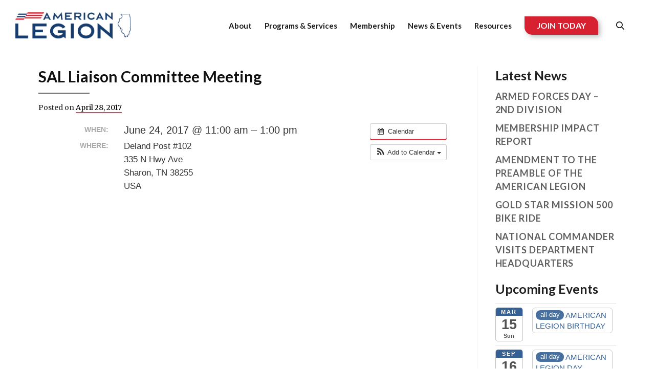

--- FILE ---
content_type: text/html; charset=UTF-8
request_url: https://www.illegion.org/event/sal-liaison-committee-meeting/
body_size: 19957
content:
<!DOCTYPE html>
<html lang="en-US">
<head>

	<meta http-equiv="Content-Type" content="text/html; charset=UTF-8" />
    <meta http-equiv="X-UA-Compatible" content="IE=edge, chrome=1">
    <meta name="viewport" content="width=device-width, initial-scale=1">
    <meta name="mobile-web-app-capable" content="yes">
    <meta name="apple-mobile-web-app-capable" content="yes">
    <meta name="apple-mobile-web-app-title" content="American Legion Department of Illinois - ">
    <meta name="format-detection" content="telephone=no">
	<meta name="facebook-domain-verification" content="l5qzazwrdt9tzcp1xlf8i28a2hn26m" />
		<!-- Google Tag Manager -->
<!-- <script>(function(w,d,s,l,i){w[l]=w[l]||[];w[l].push({'gtm.start':
new Date().getTime(),event:'gtm.js'});var f=d.getElementsByTagName(s)[0],
j=d.createElement(s),dl=l!='dataLayer'?'&l='+l:'';j.async=true;j.src=
'https://www.googletagmanager.com/gtm.js?id='+i+dl;f.parentNode.insertBefore(j,f);
})(window,document,'script','dataLayer','GTM-WXJZD8N');</script> -->
<!-- End Google Tag Manager --> 
	
   	<!-- Load fonts here -->
	    <link rel="preconnect" href="https://fonts.googleapis.com"> 
		<link rel="preconnect" href="https://fonts.gstatic.com" crossorigin> 
		<link href="https://fonts.googleapis.com/css2?family=Lato:wght@300;400;700&family=Merriweather:wght@300;400;700&display=swap" rel="stylesheet"> 
	<!-- Load fonts end here -->
	
    <link rel="profile" href="http://gmpg.org/xfn/11">
    <link rel="pingback" href="https://www.illegion.org/xmlrpc.php">
    <title>SAL Liaison Committee Meeting &#8211; American Legion Department of Illinois</title>
<meta name='robots' content='max-image-preview:large' />
<link rel='dns-prefetch' href='//maxcdn.bootstrapcdn.com' />
<link rel='preconnect' href='//i0.wp.com' />
<link rel='preconnect' href='//c0.wp.com' />
<link rel="alternate" title="oEmbed (JSON)" type="application/json+oembed" href="https://www.illegion.org/wp-json/oembed/1.0/embed?url=https%3A%2F%2Fwww.illegion.org%2Fevent%2Fsal-liaison-committee-meeting%2F" />
<link rel="alternate" title="oEmbed (XML)" type="text/xml+oembed" href="https://www.illegion.org/wp-json/oembed/1.0/embed?url=https%3A%2F%2Fwww.illegion.org%2Fevent%2Fsal-liaison-committee-meeting%2F&#038;format=xml" />
<style id='wp-img-auto-sizes-contain-inline-css' type='text/css'>
img:is([sizes=auto i],[sizes^="auto," i]){contain-intrinsic-size:3000px 1500px}
/*# sourceURL=wp-img-auto-sizes-contain-inline-css */
</style>
<link rel='stylesheet' id='ai1ec_style-css' href='//www.illegion.org/wp-content/plugins/all-in-one-event-calendar/cache/bd88b469_ai1ec_parsed_css.css?ver=3.0.0' type='text/css' media='all' />
<link rel='stylesheet' id='formidable-css' href='https://www.illegion.org/wp-content/plugins/formidable/css/formidableforms.css?ver=1132203' type='text/css' media='all' />
<link rel='stylesheet' id='sbi_styles-css' href='https://www.illegion.org/wp-content/plugins/instagram-feed/css/sbi-styles.min.css?ver=6.10.0' type='text/css' media='all' />
<style id='wp-emoji-styles-inline-css' type='text/css'>

	img.wp-smiley, img.emoji {
		display: inline !important;
		border: none !important;
		box-shadow: none !important;
		height: 1em !important;
		width: 1em !important;
		margin: 0 0.07em !important;
		vertical-align: -0.1em !important;
		background: none !important;
		padding: 0 !important;
	}
/*# sourceURL=wp-emoji-styles-inline-css */
</style>
<link rel='stylesheet' id='wp-block-library-css' href='https://c0.wp.com/c/6.9/wp-includes/css/dist/block-library/style.min.css' type='text/css' media='all' />
<style id='global-styles-inline-css' type='text/css'>
:root{--wp--preset--aspect-ratio--square: 1;--wp--preset--aspect-ratio--4-3: 4/3;--wp--preset--aspect-ratio--3-4: 3/4;--wp--preset--aspect-ratio--3-2: 3/2;--wp--preset--aspect-ratio--2-3: 2/3;--wp--preset--aspect-ratio--16-9: 16/9;--wp--preset--aspect-ratio--9-16: 9/16;--wp--preset--color--black: #000000;--wp--preset--color--cyan-bluish-gray: #abb8c3;--wp--preset--color--white: #ffffff;--wp--preset--color--pale-pink: #f78da7;--wp--preset--color--vivid-red: #cf2e2e;--wp--preset--color--luminous-vivid-orange: #ff6900;--wp--preset--color--luminous-vivid-amber: #fcb900;--wp--preset--color--light-green-cyan: #7bdcb5;--wp--preset--color--vivid-green-cyan: #00d084;--wp--preset--color--pale-cyan-blue: #8ed1fc;--wp--preset--color--vivid-cyan-blue: #0693e3;--wp--preset--color--vivid-purple: #9b51e0;--wp--preset--gradient--vivid-cyan-blue-to-vivid-purple: linear-gradient(135deg,rgb(6,147,227) 0%,rgb(155,81,224) 100%);--wp--preset--gradient--light-green-cyan-to-vivid-green-cyan: linear-gradient(135deg,rgb(122,220,180) 0%,rgb(0,208,130) 100%);--wp--preset--gradient--luminous-vivid-amber-to-luminous-vivid-orange: linear-gradient(135deg,rgb(252,185,0) 0%,rgb(255,105,0) 100%);--wp--preset--gradient--luminous-vivid-orange-to-vivid-red: linear-gradient(135deg,rgb(255,105,0) 0%,rgb(207,46,46) 100%);--wp--preset--gradient--very-light-gray-to-cyan-bluish-gray: linear-gradient(135deg,rgb(238,238,238) 0%,rgb(169,184,195) 100%);--wp--preset--gradient--cool-to-warm-spectrum: linear-gradient(135deg,rgb(74,234,220) 0%,rgb(151,120,209) 20%,rgb(207,42,186) 40%,rgb(238,44,130) 60%,rgb(251,105,98) 80%,rgb(254,248,76) 100%);--wp--preset--gradient--blush-light-purple: linear-gradient(135deg,rgb(255,206,236) 0%,rgb(152,150,240) 100%);--wp--preset--gradient--blush-bordeaux: linear-gradient(135deg,rgb(254,205,165) 0%,rgb(254,45,45) 50%,rgb(107,0,62) 100%);--wp--preset--gradient--luminous-dusk: linear-gradient(135deg,rgb(255,203,112) 0%,rgb(199,81,192) 50%,rgb(65,88,208) 100%);--wp--preset--gradient--pale-ocean: linear-gradient(135deg,rgb(255,245,203) 0%,rgb(182,227,212) 50%,rgb(51,167,181) 100%);--wp--preset--gradient--electric-grass: linear-gradient(135deg,rgb(202,248,128) 0%,rgb(113,206,126) 100%);--wp--preset--gradient--midnight: linear-gradient(135deg,rgb(2,3,129) 0%,rgb(40,116,252) 100%);--wp--preset--font-size--small: 13px;--wp--preset--font-size--medium: 20px;--wp--preset--font-size--large: 36px;--wp--preset--font-size--x-large: 42px;--wp--preset--spacing--20: 0.44rem;--wp--preset--spacing--30: 0.67rem;--wp--preset--spacing--40: 1rem;--wp--preset--spacing--50: 1.5rem;--wp--preset--spacing--60: 2.25rem;--wp--preset--spacing--70: 3.38rem;--wp--preset--spacing--80: 5.06rem;--wp--preset--shadow--natural: 6px 6px 9px rgba(0, 0, 0, 0.2);--wp--preset--shadow--deep: 12px 12px 50px rgba(0, 0, 0, 0.4);--wp--preset--shadow--sharp: 6px 6px 0px rgba(0, 0, 0, 0.2);--wp--preset--shadow--outlined: 6px 6px 0px -3px rgb(255, 255, 255), 6px 6px rgb(0, 0, 0);--wp--preset--shadow--crisp: 6px 6px 0px rgb(0, 0, 0);}:where(.is-layout-flex){gap: 0.5em;}:where(.is-layout-grid){gap: 0.5em;}body .is-layout-flex{display: flex;}.is-layout-flex{flex-wrap: wrap;align-items: center;}.is-layout-flex > :is(*, div){margin: 0;}body .is-layout-grid{display: grid;}.is-layout-grid > :is(*, div){margin: 0;}:where(.wp-block-columns.is-layout-flex){gap: 2em;}:where(.wp-block-columns.is-layout-grid){gap: 2em;}:where(.wp-block-post-template.is-layout-flex){gap: 1.25em;}:where(.wp-block-post-template.is-layout-grid){gap: 1.25em;}.has-black-color{color: var(--wp--preset--color--black) !important;}.has-cyan-bluish-gray-color{color: var(--wp--preset--color--cyan-bluish-gray) !important;}.has-white-color{color: var(--wp--preset--color--white) !important;}.has-pale-pink-color{color: var(--wp--preset--color--pale-pink) !important;}.has-vivid-red-color{color: var(--wp--preset--color--vivid-red) !important;}.has-luminous-vivid-orange-color{color: var(--wp--preset--color--luminous-vivid-orange) !important;}.has-luminous-vivid-amber-color{color: var(--wp--preset--color--luminous-vivid-amber) !important;}.has-light-green-cyan-color{color: var(--wp--preset--color--light-green-cyan) !important;}.has-vivid-green-cyan-color{color: var(--wp--preset--color--vivid-green-cyan) !important;}.has-pale-cyan-blue-color{color: var(--wp--preset--color--pale-cyan-blue) !important;}.has-vivid-cyan-blue-color{color: var(--wp--preset--color--vivid-cyan-blue) !important;}.has-vivid-purple-color{color: var(--wp--preset--color--vivid-purple) !important;}.has-black-background-color{background-color: var(--wp--preset--color--black) !important;}.has-cyan-bluish-gray-background-color{background-color: var(--wp--preset--color--cyan-bluish-gray) !important;}.has-white-background-color{background-color: var(--wp--preset--color--white) !important;}.has-pale-pink-background-color{background-color: var(--wp--preset--color--pale-pink) !important;}.has-vivid-red-background-color{background-color: var(--wp--preset--color--vivid-red) !important;}.has-luminous-vivid-orange-background-color{background-color: var(--wp--preset--color--luminous-vivid-orange) !important;}.has-luminous-vivid-amber-background-color{background-color: var(--wp--preset--color--luminous-vivid-amber) !important;}.has-light-green-cyan-background-color{background-color: var(--wp--preset--color--light-green-cyan) !important;}.has-vivid-green-cyan-background-color{background-color: var(--wp--preset--color--vivid-green-cyan) !important;}.has-pale-cyan-blue-background-color{background-color: var(--wp--preset--color--pale-cyan-blue) !important;}.has-vivid-cyan-blue-background-color{background-color: var(--wp--preset--color--vivid-cyan-blue) !important;}.has-vivid-purple-background-color{background-color: var(--wp--preset--color--vivid-purple) !important;}.has-black-border-color{border-color: var(--wp--preset--color--black) !important;}.has-cyan-bluish-gray-border-color{border-color: var(--wp--preset--color--cyan-bluish-gray) !important;}.has-white-border-color{border-color: var(--wp--preset--color--white) !important;}.has-pale-pink-border-color{border-color: var(--wp--preset--color--pale-pink) !important;}.has-vivid-red-border-color{border-color: var(--wp--preset--color--vivid-red) !important;}.has-luminous-vivid-orange-border-color{border-color: var(--wp--preset--color--luminous-vivid-orange) !important;}.has-luminous-vivid-amber-border-color{border-color: var(--wp--preset--color--luminous-vivid-amber) !important;}.has-light-green-cyan-border-color{border-color: var(--wp--preset--color--light-green-cyan) !important;}.has-vivid-green-cyan-border-color{border-color: var(--wp--preset--color--vivid-green-cyan) !important;}.has-pale-cyan-blue-border-color{border-color: var(--wp--preset--color--pale-cyan-blue) !important;}.has-vivid-cyan-blue-border-color{border-color: var(--wp--preset--color--vivid-cyan-blue) !important;}.has-vivid-purple-border-color{border-color: var(--wp--preset--color--vivid-purple) !important;}.has-vivid-cyan-blue-to-vivid-purple-gradient-background{background: var(--wp--preset--gradient--vivid-cyan-blue-to-vivid-purple) !important;}.has-light-green-cyan-to-vivid-green-cyan-gradient-background{background: var(--wp--preset--gradient--light-green-cyan-to-vivid-green-cyan) !important;}.has-luminous-vivid-amber-to-luminous-vivid-orange-gradient-background{background: var(--wp--preset--gradient--luminous-vivid-amber-to-luminous-vivid-orange) !important;}.has-luminous-vivid-orange-to-vivid-red-gradient-background{background: var(--wp--preset--gradient--luminous-vivid-orange-to-vivid-red) !important;}.has-very-light-gray-to-cyan-bluish-gray-gradient-background{background: var(--wp--preset--gradient--very-light-gray-to-cyan-bluish-gray) !important;}.has-cool-to-warm-spectrum-gradient-background{background: var(--wp--preset--gradient--cool-to-warm-spectrum) !important;}.has-blush-light-purple-gradient-background{background: var(--wp--preset--gradient--blush-light-purple) !important;}.has-blush-bordeaux-gradient-background{background: var(--wp--preset--gradient--blush-bordeaux) !important;}.has-luminous-dusk-gradient-background{background: var(--wp--preset--gradient--luminous-dusk) !important;}.has-pale-ocean-gradient-background{background: var(--wp--preset--gradient--pale-ocean) !important;}.has-electric-grass-gradient-background{background: var(--wp--preset--gradient--electric-grass) !important;}.has-midnight-gradient-background{background: var(--wp--preset--gradient--midnight) !important;}.has-small-font-size{font-size: var(--wp--preset--font-size--small) !important;}.has-medium-font-size{font-size: var(--wp--preset--font-size--medium) !important;}.has-large-font-size{font-size: var(--wp--preset--font-size--large) !important;}.has-x-large-font-size{font-size: var(--wp--preset--font-size--x-large) !important;}
/*# sourceURL=global-styles-inline-css */
</style>

<style id='classic-theme-styles-inline-css' type='text/css'>
/*! This file is auto-generated */
.wp-block-button__link{color:#fff;background-color:#32373c;border-radius:9999px;box-shadow:none;text-decoration:none;padding:calc(.667em + 2px) calc(1.333em + 2px);font-size:1.125em}.wp-block-file__button{background:#32373c;color:#fff;text-decoration:none}
/*# sourceURL=/wp-includes/css/classic-themes.min.css */
</style>
<link rel='stylesheet' id='cff-css' href='https://www.illegion.org/wp-content/plugins/custom-facebook-feed/assets/css/cff-style.min.css?ver=4.3.4' type='text/css' media='all' />
<link rel='stylesheet' id='sb-font-awesome-css' href='https://maxcdn.bootstrapcdn.com/font-awesome/4.7.0/css/font-awesome.min.css?ver=6.9' type='text/css' media='all' />
<link rel='stylesheet' id='understrap-styles-css' href='https://www.illegion.org/wp-content/themes/MavideaHeroTheme-master/css/theme.css?ver=0.4.7' type='text/css' media='all' />
<link rel='stylesheet' id='understrap-styles-default-css' href='https://www.illegion.org/wp-content/themes/MavideaHeroTheme-master/style.css?ver=0.4.7' type='text/css' media='all' />
<link rel='stylesheet' id='fancybox-css' href='https://www.illegion.org/wp-content/plugins/easy-fancybox/fancybox/1.5.4/jquery.fancybox.min.css?ver=6.9' type='text/css' media='screen' />
<link rel='stylesheet' id='ubermenu-css' href='https://www.illegion.org/wp-content/plugins/ubermenu/pro/assets/css/ubermenu.min.css?ver=3.8.5' type='text/css' media='all' />
<link rel='stylesheet' id='ubermenu-white-css' href='https://www.illegion.org/wp-content/plugins/ubermenu/pro/assets/css/skins/white.css?ver=6.9' type='text/css' media='all' />
<link rel='stylesheet' id='ubermenu-font-awesome-all-css' href='https://www.illegion.org/wp-content/plugins/ubermenu/assets/fontawesome/css/all.min.css?ver=6.9' type='text/css' media='all' />
<!--n2css--><!--n2js--><script type="text/javascript" src="https://www.illegion.org/?ai1ec_render_js=event.js&amp;is_backend=false&amp;ver=3.0.0" id="ai1ec_requirejs-js"></script>
<script type="text/javascript" src="https://c0.wp.com/c/6.9/wp-includes/js/jquery/jquery.min.js" id="jquery-core-js"></script>
<script type="text/javascript" src="https://c0.wp.com/c/6.9/wp-includes/js/jquery/jquery-migrate.min.js" id="jquery-migrate-js"></script>
<link rel="https://api.w.org/" href="https://www.illegion.org/wp-json/" /><link rel="canonical" href="https://www.illegion.org/event/sal-liaison-committee-meeting/" />
<meta property="og:url" content="https://www.illegion.org/event/sal-liaison-committee-meeting/" />
<meta property="og:title" content="SAL Liaison Committee Meeting (2017-06-24)" />
<meta property="og:type" content="article" />
<meta property="og:description" content="" />
<meta property="og:image" content="" />
<meta name="twitter:card" content="summary" />
<meta name="twitter:title" content="SAL Liaison Committee Meeting (2017-06-24)" />
<meta name="twitter:description" content="No data" />
<meta name="twitter:image" content="" />
<style id="ubermenu-custom-generated-css">
/** Font Awesome 4 Compatibility **/
.fa{font-style:normal;font-variant:normal;font-weight:normal;font-family:FontAwesome;}

/** UberMenu Responsive Styles (Breakpoint Setting) **/
@media screen and (min-width: 992px){
  .ubermenu{ display:block !important; } .ubermenu-responsive .ubermenu-item.ubermenu-hide-desktop{ display:none !important; } .ubermenu-responsive.ubermenu-retractors-responsive .ubermenu-retractor-mobile{ display:none; }  /* Top level items full height */ .ubermenu.ubermenu-horizontal.ubermenu-items-vstretch .ubermenu-nav{   display:flex;   align-items:stretch; } .ubermenu.ubermenu-horizontal.ubermenu-items-vstretch .ubermenu-item.ubermenu-item-level-0{   display:flex;   flex-direction:column; } .ubermenu.ubermenu-horizontal.ubermenu-items-vstretch .ubermenu-item.ubermenu-item-level-0 > .ubermenu-target{   flex:1;   display:flex;   align-items:center; flex-wrap:wrap; } .ubermenu.ubermenu-horizontal.ubermenu-items-vstretch .ubermenu-item.ubermenu-item-level-0 > .ubermenu-target > .ubermenu-target-divider{ position:static; flex-basis:100%; } .ubermenu.ubermenu-horizontal.ubermenu-items-vstretch .ubermenu-item.ubermenu-item-level-0 > .ubermenu-target.ubermenu-item-layout-image_left > .ubermenu-target-text{ padding-left:1em; } .ubermenu.ubermenu-horizontal.ubermenu-items-vstretch .ubermenu-item.ubermenu-item-level-0 > .ubermenu-target.ubermenu-item-layout-image_right > .ubermenu-target-text{ padding-right:1em; } .ubermenu.ubermenu-horizontal.ubermenu-items-vstretch .ubermenu-item.ubermenu-item-level-0 > .ubermenu-target.ubermenu-item-layout-image_above, .ubermenu.ubermenu-horizontal.ubermenu-items-vstretch .ubermenu-item.ubermenu-item-level-0 > .ubermenu-target.ubermenu-item-layout-image_below{ flex-direction:column; } .ubermenu.ubermenu-horizontal.ubermenu-items-vstretch .ubermenu-item.ubermenu-item-level-0 > .ubermenu-submenu-drop{   top:100%; } .ubermenu.ubermenu-horizontal.ubermenu-items-vstretch .ubermenu-item-level-0:not(.ubermenu-align-right) + .ubermenu-item.ubermenu-align-right{ margin-left:auto; } .ubermenu.ubermenu-horizontal.ubermenu-items-vstretch .ubermenu-item.ubermenu-item-level-0 > .ubermenu-target.ubermenu-content-align-left{   justify-content:flex-start; } .ubermenu.ubermenu-horizontal.ubermenu-items-vstretch .ubermenu-item.ubermenu-item-level-0 > .ubermenu-target.ubermenu-content-align-center{   justify-content:center; } .ubermenu.ubermenu-horizontal.ubermenu-items-vstretch .ubermenu-item.ubermenu-item-level-0 > .ubermenu-target.ubermenu-content-align-right{   justify-content:flex-end; }  /* Force current submenu always open but below others */ .ubermenu-force-current-submenu .ubermenu-item-level-0.ubermenu-current-menu-item > .ubermenu-submenu-drop, .ubermenu-force-current-submenu .ubermenu-item-level-0.ubermenu-current-menu-ancestor > .ubermenu-submenu-drop {     display: block!important;     opacity: 1!important;     visibility: visible!important;     margin: 0!important;     top: auto!important;     height: auto;     z-index:19; }   /* Invert Horizontal menu to make subs go up */ .ubermenu-invert.ubermenu-horizontal .ubermenu-item-level-0 > .ubermenu-submenu-drop, .ubermenu-invert.ubermenu-horizontal.ubermenu-items-vstretch .ubermenu-item.ubermenu-item-level-0>.ubermenu-submenu-drop{  top:auto;  bottom:100%; } .ubermenu-invert.ubermenu-horizontal.ubermenu-sub-indicators .ubermenu-item-level-0.ubermenu-has-submenu-drop > .ubermenu-target > .ubermenu-sub-indicator{ transform:rotate(180deg); } /* Make second level flyouts fly up */ .ubermenu-invert.ubermenu-horizontal .ubermenu-submenu .ubermenu-item.ubermenu-active > .ubermenu-submenu-type-flyout{     top:auto;     bottom:0; } /* Clip the submenus properly when inverted */ .ubermenu-invert.ubermenu-horizontal .ubermenu-item-level-0 > .ubermenu-submenu-drop{     clip: rect(-5000px,5000px,auto,-5000px); }    /* Invert Vertical menu to make subs go left */ .ubermenu-invert.ubermenu-vertical .ubermenu-item-level-0 > .ubermenu-submenu-drop{   right:100%;   left:auto; } .ubermenu-invert.ubermenu-vertical.ubermenu-sub-indicators .ubermenu-item-level-0.ubermenu-item-has-children > .ubermenu-target > .ubermenu-sub-indicator{   right:auto;   left:10px; transform:rotate(90deg); } .ubermenu-vertical.ubermenu-invert .ubermenu-item > .ubermenu-submenu-drop {   clip: rect(-5000px,5000px,5000px,-5000px); } /* Vertical Flyout > Flyout */ .ubermenu-vertical.ubermenu-invert.ubermenu-sub-indicators .ubermenu-has-submenu-drop > .ubermenu-target{   padding-left:25px; } .ubermenu-vertical.ubermenu-invert .ubermenu-item > .ubermenu-target > .ubermenu-sub-indicator {   right:auto;   left:10px;   transform:rotate(90deg); } .ubermenu-vertical.ubermenu-invert .ubermenu-item > .ubermenu-submenu-drop.ubermenu-submenu-type-flyout, .ubermenu-vertical.ubermenu-invert .ubermenu-submenu-type-flyout > .ubermenu-item > .ubermenu-submenu-drop {   right: 100%;   left: auto; }  .ubermenu-responsive-toggle{ display:none; }
}
@media screen and (max-width: 991px){
   .ubermenu-responsive-toggle, .ubermenu-sticky-toggle-wrapper { display: block; }  .ubermenu-responsive{ width:100%; max-height:600px; visibility:visible; overflow:visible;  -webkit-transition:max-height 1s ease-in; transition:max-height .3s ease-in; } .ubermenu-responsive.ubermenu-mobile-accordion:not(.ubermenu-mobile-modal):not(.ubermenu-in-transition):not(.ubermenu-responsive-collapse){ max-height:none; } .ubermenu-responsive.ubermenu-items-align-center{   text-align:left; } .ubermenu-responsive.ubermenu{ margin:0; } .ubermenu-responsive.ubermenu .ubermenu-nav{ display:block; }  .ubermenu-responsive.ubermenu-responsive-nocollapse, .ubermenu-repsonsive.ubermenu-no-transitions{ display:block; max-height:none; }  .ubermenu-responsive.ubermenu-responsive-collapse{ max-height:none; visibility:visible; overflow:visible; } .ubermenu-responsive.ubermenu-responsive-collapse{ max-height:0; overflow:hidden !important; visibility:hidden; } .ubermenu-responsive.ubermenu-in-transition, .ubermenu-responsive.ubermenu-in-transition .ubermenu-nav{ overflow:hidden !important; visibility:visible; } .ubermenu-responsive.ubermenu-responsive-collapse:not(.ubermenu-in-transition){ border-top-width:0; border-bottom-width:0; } .ubermenu-responsive.ubermenu-responsive-collapse .ubermenu-item .ubermenu-submenu{ display:none; }  .ubermenu-responsive .ubermenu-item-level-0{ width:50%; } .ubermenu-responsive.ubermenu-responsive-single-column .ubermenu-item-level-0{ float:none; clear:both; width:100%; } .ubermenu-responsive .ubermenu-item.ubermenu-item-level-0 > .ubermenu-target{ border:none; box-shadow:none; } .ubermenu-responsive .ubermenu-item.ubermenu-has-submenu-flyout{ position:static; } .ubermenu-responsive.ubermenu-sub-indicators .ubermenu-submenu-type-flyout .ubermenu-has-submenu-drop > .ubermenu-target > .ubermenu-sub-indicator{ transform:rotate(0); right:10px; left:auto; } .ubermenu-responsive .ubermenu-nav .ubermenu-item .ubermenu-submenu.ubermenu-submenu-drop{ width:100%; min-width:100%; max-width:100%; top:auto; left:0 !important; } .ubermenu-responsive.ubermenu-has-border .ubermenu-nav .ubermenu-item .ubermenu-submenu.ubermenu-submenu-drop{ left: -1px !important; /* For borders */ } .ubermenu-responsive .ubermenu-submenu.ubermenu-submenu-type-mega > .ubermenu-item.ubermenu-column{ min-height:0; border-left:none;  float:left; /* override left/center/right content alignment */ display:block; } .ubermenu-responsive .ubermenu-item.ubermenu-active > .ubermenu-submenu.ubermenu-submenu-type-mega{     max-height:none;     height:auto;/*prevent overflow scrolling since android is still finicky*/     overflow:visible; } .ubermenu-responsive.ubermenu-transition-slide .ubermenu-item.ubermenu-in-transition > .ubermenu-submenu-drop{ max-height:1000px; /* because of slide transition */ } .ubermenu .ubermenu-submenu-type-flyout .ubermenu-submenu-type-mega{ min-height:0; } .ubermenu.ubermenu-responsive .ubermenu-column, .ubermenu.ubermenu-responsive .ubermenu-column-auto{ min-width:50%; } .ubermenu.ubermenu-responsive .ubermenu-autoclear > .ubermenu-column{ clear:none; } .ubermenu.ubermenu-responsive .ubermenu-column:nth-of-type(2n+1){ clear:both; } .ubermenu.ubermenu-responsive .ubermenu-submenu-retractor-top:not(.ubermenu-submenu-retractor-top-2) .ubermenu-column:nth-of-type(2n+1){ clear:none; } .ubermenu.ubermenu-responsive .ubermenu-submenu-retractor-top:not(.ubermenu-submenu-retractor-top-2) .ubermenu-column:nth-of-type(2n+2){ clear:both; }  .ubermenu-responsive-single-column-subs .ubermenu-submenu .ubermenu-item { float: none; clear: both; width: 100%; min-width: 100%; }  /* Submenu footer content */ .ubermenu .ubermenu-submenu-footer{     position:relative; clear:both;     bottom:auto;     right:auto; }   .ubermenu.ubermenu-responsive .ubermenu-tabs, .ubermenu.ubermenu-responsive .ubermenu-tabs-group, .ubermenu.ubermenu-responsive .ubermenu-tab, .ubermenu.ubermenu-responsive .ubermenu-tab-content-panel{ /** TABS SHOULD BE 100%  ACCORDION */ width:100%; min-width:100%; max-width:100%; left:0; } .ubermenu.ubermenu-responsive .ubermenu-tabs, .ubermenu.ubermenu-responsive .ubermenu-tab-content-panel{ min-height:0 !important;/* Override Inline Style from JS */ } .ubermenu.ubermenu-responsive .ubermenu-tabs{ z-index:15; } .ubermenu.ubermenu-responsive .ubermenu-tab-content-panel{ z-index:20; } /* Tab Layering */ .ubermenu-responsive .ubermenu-tab{ position:relative; } .ubermenu-responsive .ubermenu-tab.ubermenu-active{ position:relative; z-index:20; } .ubermenu-responsive .ubermenu-tab > .ubermenu-target{ border-width:0 0 1px 0; } .ubermenu-responsive.ubermenu-sub-indicators .ubermenu-tabs > .ubermenu-tabs-group > .ubermenu-tab.ubermenu-has-submenu-drop > .ubermenu-target > .ubermenu-sub-indicator{ transform:rotate(0); right:10px; left:auto; }  .ubermenu-responsive .ubermenu-tabs > .ubermenu-tabs-group > .ubermenu-tab > .ubermenu-tab-content-panel{ top:auto; border-width:1px; } .ubermenu-responsive .ubermenu-tab-layout-bottom > .ubermenu-tabs-group{ /*position:relative;*/ }   .ubermenu-reponsive .ubermenu-item-level-0 > .ubermenu-submenu-type-stack{ /* Top Level Stack Columns */ position:relative; }  .ubermenu-responsive .ubermenu-submenu-type-stack .ubermenu-column, .ubermenu-responsive .ubermenu-submenu-type-stack .ubermenu-column-auto{ /* Stack Columns */ width:100%; max-width:100%; }   .ubermenu-responsive .ubermenu-item-mini{ /* Mini items */ min-width:0; width:auto; float:left; clear:none !important; } .ubermenu-responsive .ubermenu-item.ubermenu-item-mini > a.ubermenu-target{ padding-left:20px; padding-right:20px; }   .ubermenu-responsive .ubermenu-item.ubermenu-hide-mobile{ /* Hiding items */ display:none !important; }  .ubermenu-responsive.ubermenu-hide-bkgs .ubermenu-submenu.ubermenu-submenu-bkg-img{ /** Hide Background Images in Submenu */ background-image:none; } .ubermenu.ubermenu-responsive .ubermenu-item-level-0.ubermenu-item-mini{ min-width:0; width:auto; } .ubermenu-vertical .ubermenu-item.ubermenu-item-level-0{ width:100%; } .ubermenu-vertical.ubermenu-sub-indicators .ubermenu-item-level-0.ubermenu-item-has-children > .ubermenu-target > .ubermenu-sub-indicator{ right:10px; left:auto; transform:rotate(0); } .ubermenu-vertical .ubermenu-item.ubermenu-item-level-0.ubermenu-relative.ubermenu-active > .ubermenu-submenu-drop.ubermenu-submenu-align-vertical_parent_item{     top:auto; }   .ubermenu.ubermenu-responsive .ubermenu-tabs{     position:static; } /* Tabs on Mobile with mouse (but not click) - leave space to hover off */ .ubermenu:not(.ubermenu-is-mobile):not(.ubermenu-submenu-indicator-closes) .ubermenu-submenu .ubermenu-tab[data-ubermenu-trigger="mouseover"] .ubermenu-tab-content-panel, .ubermenu:not(.ubermenu-is-mobile):not(.ubermenu-submenu-indicator-closes) .ubermenu-submenu .ubermenu-tab[data-ubermenu-trigger="hover_intent"] .ubermenu-tab-content-panel{     margin-left:6%; width:94%; min-width:94%; }  /* Sub indicator close visibility */ .ubermenu.ubermenu-submenu-indicator-closes .ubermenu-active > .ubermenu-target > .ubermenu-sub-indicator-close{ display:block; display: flex; align-items: center; justify-content: center; } .ubermenu.ubermenu-submenu-indicator-closes .ubermenu-active > .ubermenu-target > .ubermenu-sub-indicator{ display:none; }  .ubermenu .ubermenu-tabs .ubermenu-tab-content-panel{     box-shadow: 0 5px 10px rgba(0,0,0,.075); }  /* When submenus and items go full width, move items back to appropriate positioning */ .ubermenu .ubermenu-submenu-rtl {     direction: ltr; }   /* Fixed position mobile menu */ .ubermenu.ubermenu-mobile-modal{   position:fixed;   z-index:9999999; opacity:1;   top:0;   left:0;   width:100%;   width:100vw;   max-width:100%;   max-width:100vw; height:100%; height:calc(100vh - calc(100vh - 100%)); height:-webkit-fill-available; max-height:calc(100vh - calc(100vh - 100%)); max-height:-webkit-fill-available;   border:none; box-sizing:border-box;    display:flex;   flex-direction:column;   justify-content:flex-start; overflow-y:auto !important; /* for non-accordion mode */ overflow-x:hidden !important; overscroll-behavior: contain; transform:scale(1); transition-duration:.1s; transition-property: all; } .ubermenu.ubermenu-mobile-modal.ubermenu-mobile-accordion.ubermenu-interaction-press{ overflow-y:hidden !important; } .ubermenu.ubermenu-mobile-modal.ubermenu-responsive-collapse{ overflow:hidden !important; opacity:0; transform:scale(.9); visibility:hidden; } .ubermenu.ubermenu-mobile-modal .ubermenu-nav{   flex:1;   overflow-y:auto !important; overscroll-behavior: contain; } .ubermenu.ubermenu-mobile-modal .ubermenu-item-level-0{ margin:0; } .ubermenu.ubermenu-mobile-modal .ubermenu-mobile-close-button{ border:none; background:none; border-radius:0; padding:1em; color:inherit; display:inline-block; text-align:center; font-size:14px; } .ubermenu.ubermenu-mobile-modal .ubermenu-mobile-footer .ubermenu-mobile-close-button{ width: 100%; display: flex; align-items: center; justify-content: center; } .ubermenu.ubermenu-mobile-modal .ubermenu-mobile-footer .ubermenu-mobile-close-button .ubermenu-icon-essential, .ubermenu.ubermenu-mobile-modal .ubermenu-mobile-footer .ubermenu-mobile-close-button .fas.fa-times{ margin-right:.2em; }  /* Header/Footer Mobile content */ .ubermenu .ubermenu-mobile-header, .ubermenu .ubermenu-mobile-footer{ display:block; text-align:center; color:inherit; }  /* Accordion submenus mobile (single column tablet) */ .ubermenu.ubermenu-responsive-single-column.ubermenu-mobile-accordion.ubermenu-interaction-press .ubermenu-item > .ubermenu-submenu-drop, .ubermenu.ubermenu-responsive-single-column.ubermenu-mobile-accordion.ubermenu-interaction-press .ubermenu-tab > .ubermenu-tab-content-panel{ box-sizing:border-box; border-left:none; border-right:none; box-shadow:none; } .ubermenu.ubermenu-responsive-single-column.ubermenu-mobile-accordion.ubermenu-interaction-press .ubermenu-item.ubermenu-active > .ubermenu-submenu-drop, .ubermenu.ubermenu-responsive-single-column.ubermenu-mobile-accordion.ubermenu-interaction-press .ubermenu-tab.ubermenu-active > .ubermenu-tab-content-panel{   position:static; }   /* Accordion indented - remove borders and extra spacing from headers */ .ubermenu.ubermenu-mobile-accordion-indent .ubermenu-submenu.ubermenu-submenu-drop, .ubermenu.ubermenu-mobile-accordion-indent .ubermenu-submenu .ubermenu-item-header.ubermenu-has-submenu-stack > .ubermenu-target{   border:none; } .ubermenu.ubermenu-mobile-accordion-indent .ubermenu-submenu .ubermenu-item-header.ubermenu-has-submenu-stack > .ubermenu-submenu-type-stack{   padding-top:0; } /* Accordion dropdown indentation padding */ .ubermenu.ubermenu-mobile-accordion-indent .ubermenu-submenu-drop .ubermenu-submenu-drop .ubermenu-item > .ubermenu-target, .ubermenu.ubermenu-mobile-accordion-indent .ubermenu-submenu-drop .ubermenu-tab-content-panel .ubermenu-item > .ubermenu-target{   padding-left:calc( var(--ubermenu-accordion-indent) * 2 ); } .ubermenu.ubermenu-mobile-accordion-indent .ubermenu-submenu-drop .ubermenu-submenu-drop .ubermenu-submenu-drop .ubermenu-item > .ubermenu-target, .ubermenu.ubermenu-mobile-accordion-indent .ubermenu-submenu-drop .ubermenu-tab-content-panel .ubermenu-tab-content-panel .ubermenu-item > .ubermenu-target{   padding-left:calc( var(--ubermenu-accordion-indent) * 3 ); } .ubermenu.ubermenu-mobile-accordion-indent .ubermenu-submenu-drop .ubermenu-submenu-drop .ubermenu-submenu-drop .ubermenu-submenu-drop .ubermenu-item > .ubermenu-target, .ubermenu.ubermenu-mobile-accordion-indent .ubermenu-submenu-drop .ubermenu-tab-content-panel .ubermenu-tab-content-panel .ubermenu-tab-content-panel .ubermenu-item > .ubermenu-target{   padding-left:calc( var(--ubermenu-accordion-indent) * 4 ); } /* Reverse Accordion dropdown indentation padding */ .rtl .ubermenu.ubermenu-mobile-accordion-indent .ubermenu-submenu-drop .ubermenu-submenu-drop .ubermenu-item > .ubermenu-target, .rtl .ubermenu.ubermenu-mobile-accordion-indent .ubermenu-submenu-drop .ubermenu-tab-content-panel .ubermenu-item > .ubermenu-target{ padding-left:0;   padding-right:calc( var(--ubermenu-accordion-indent) * 2 ); } .rtl .ubermenu.ubermenu-mobile-accordion-indent .ubermenu-submenu-drop .ubermenu-submenu-drop .ubermenu-submenu-drop .ubermenu-item > .ubermenu-target, .rtl .ubermenu.ubermenu-mobile-accordion-indent .ubermenu-submenu-drop .ubermenu-tab-content-panel .ubermenu-tab-content-panel .ubermenu-item > .ubermenu-target{ padding-left:0; padding-right:calc( var(--ubermenu-accordion-indent) * 3 ); } .rtl .ubermenu.ubermenu-mobile-accordion-indent .ubermenu-submenu-drop .ubermenu-submenu-drop .ubermenu-submenu-drop .ubermenu-submenu-drop .ubermenu-item > .ubermenu-target, .rtl .ubermenu.ubermenu-mobile-accordion-indent .ubermenu-submenu-drop .ubermenu-tab-content-panel .ubermenu-tab-content-panel .ubermenu-tab-content-panel .ubermenu-item > .ubermenu-target{ padding-left:0; padding-right:calc( var(--ubermenu-accordion-indent) * 4 ); }  .ubermenu-responsive-toggle{ display:block; }
}
@media screen and (max-width: 480px){
  .ubermenu.ubermenu-responsive .ubermenu-item-level-0{ width:100%; } .ubermenu.ubermenu-responsive .ubermenu-column, .ubermenu.ubermenu-responsive .ubermenu-column-auto{ min-width:100%; } .ubermenu .ubermenu-autocolumn:not(:first-child), .ubermenu .ubermenu-autocolumn:not(:first-child) .ubermenu-submenu-type-stack{     padding-top:0; } .ubermenu .ubermenu-autocolumn:not(:last-child), .ubermenu .ubermenu-autocolumn:not(:last-child) .ubermenu-submenu-type-stack{     padding-bottom:0; } .ubermenu .ubermenu-autocolumn > .ubermenu-submenu-type-stack > .ubermenu-item-normal:first-child{     margin-top:0; }     /* Accordion submenus mobile */ .ubermenu.ubermenu-responsive.ubermenu-mobile-accordion.ubermenu-interaction-press .ubermenu-item > .ubermenu-submenu-drop, .ubermenu.ubermenu-responsive.ubermenu-mobile-accordion.ubermenu-interaction-press .ubermenu-tab > .ubermenu-tab-content-panel{     box-shadow:none; box-sizing:border-box; border-left:none; border-right:none; } .ubermenu.ubermenu-responsive.ubermenu-mobile-accordion.ubermenu-interaction-press .ubermenu-item.ubermenu-active > .ubermenu-submenu-drop, .ubermenu.ubermenu-responsive.ubermenu-mobile-accordion.ubermenu-interaction-press .ubermenu-tab.ubermenu-active > .ubermenu-tab-content-panel{     position:static; } 
}


/** UberMenu Custom Menu Styles (Customizer) **/
/* main */
 .ubermenu-main { background:#18181c; }
 .ubermenu.ubermenu-main { background:none; border:none; box-shadow:none; }
 .ubermenu.ubermenu-main .ubermenu-item-level-0 > .ubermenu-target { border:none; box-shadow:none; }
 .ubermenu.ubermenu-main.ubermenu-horizontal .ubermenu-submenu-drop.ubermenu-submenu-align-left_edge_bar, .ubermenu.ubermenu-main.ubermenu-horizontal .ubermenu-submenu-drop.ubermenu-submenu-align-full_width { left:0; }
 .ubermenu.ubermenu-main.ubermenu-horizontal .ubermenu-item-level-0.ubermenu-active > .ubermenu-submenu-drop, .ubermenu.ubermenu-main.ubermenu-horizontal:not(.ubermenu-transition-shift) .ubermenu-item-level-0 > .ubermenu-submenu-drop { margin-top:0; }
 .ubermenu-main .ubermenu-item-level-0 > .ubermenu-target { font-size:16px; text-transform:uppercase; color:#ccd7e4; border-left-color:#a8a8a8; padding-left:25px; padding-right:25px; }
 .ubermenu-main .ubermenu-nav .ubermenu-item.ubermenu-item-level-0 > .ubermenu-target { font-weight:normal; }
 .ubermenu.ubermenu-main .ubermenu-item-level-0:hover > .ubermenu-target, .ubermenu-main .ubermenu-item-level-0.ubermenu-active > .ubermenu-target { color:#474747; background:#ffffff; }
 .ubermenu-main .ubermenu-item-level-0.ubermenu-current-menu-item > .ubermenu-target, .ubermenu-main .ubermenu-item-level-0.ubermenu-current-menu-parent > .ubermenu-target, .ubermenu-main .ubermenu-item-level-0.ubermenu-current-menu-ancestor > .ubermenu-target { color:#474747; background:#ffffff; }
 .ubermenu-main .ubermenu-item.ubermenu-item-level-0 > .ubermenu-highlight { color:#474747; background:#ffffff; }
 .ubermenu-main .ubermenu-item-level-0 > .ubermenu-target, .ubermenu-main .ubermenu-item-level-0 > .ubermenu-custom-content.ubermenu-custom-content-padded { padding-top:15px; padding-bottom:15px; }
 .ubermenu-main.ubermenu-sub-indicators .ubermenu-item-level-0.ubermenu-has-submenu-drop > .ubermenu-target:not(.ubermenu-noindicator) { padding-right:40px; }
 .ubermenu-main.ubermenu-sub-indicators .ubermenu-item-level-0.ubermenu-has-submenu-drop > .ubermenu-target.ubermenu-noindicator { padding-right:25px; }
 .ubermenu-main .ubermenu-submenu.ubermenu-submenu-drop { background-color:#ffffff; border-color:#e0e0e0; color:#000000; }
 .ubermenu-main .ubermenu-submenu .ubermenu-highlight { color:#a60a0a; }
 .ubermenu-main .ubermenu-submenu .ubermenu-item-header > .ubermenu-target, .ubermenu-main .ubermenu-tab > .ubermenu-target { font-size:16px; }
 .ubermenu-main .ubermenu-submenu .ubermenu-item-header > .ubermenu-target { color:#303030; }
 .ubermenu-main .ubermenu-submenu .ubermenu-item-header > .ubermenu-target:hover { color:#a60a0a; }
 .ubermenu-main .ubermenu-submenu .ubermenu-item-header.ubermenu-current-menu-item > .ubermenu-target { color:#a60a0a; }
 .ubermenu-main .ubermenu-nav .ubermenu-submenu .ubermenu-item-header > .ubermenu-target { font-weight:normal; }
 .ubermenu-main .ubermenu-submenu .ubermenu-item-header.ubermenu-has-submenu-stack > .ubermenu-target { border-color:#e0e0e0; }
 .ubermenu-main .ubermenu-item-normal > .ubermenu-target { color:#606060; font-size:15px; }
 .ubermenu.ubermenu-main .ubermenu-item-normal > .ubermenu-target:hover, .ubermenu.ubermenu-main .ubermenu-item-normal.ubermenu-active > .ubermenu-target { color:#a60a0a; }
 .ubermenu-main .ubermenu-item-normal.ubermenu-current-menu-item > .ubermenu-target { color:#a60a0a; }
 .ubermenu-main .ubermenu-target > .ubermenu-target-description { font-size:14px; text-transform:none; }
 .ubermenu-main .ubermenu-target > .ubermenu-target-description, .ubermenu-main .ubermenu-submenu .ubermenu-target > .ubermenu-target-description { color:#303030; }
 .ubermenu-main .ubermenu-submenu .ubermenu-divider > hr { border-top-color:#6788af; }
 .ubermenu-responsive-toggle.ubermenu-responsive-toggle-main { background:#474747; }
 .ubermenu-responsive-toggle.ubermenu-responsive-toggle-main:hover { background:#9e9e9e; }
 .ubermenu-main .ubermenu-row { margin-bottom:24px; }
 .ubermenu-responsive-toggle-main, .ubermenu-main, .ubermenu-main .ubermenu-target, .ubermenu-main .ubermenu-nav .ubermenu-item-level-0 .ubermenu-target { font-family:"acumin-pro-semi-condensed",sans-serif; }


/** UberMenu Custom Menu Item Styles (Menu Item Settings) **/
/* 35 */     .ubermenu .ubermenu-submenu.ubermenu-submenu-id-35 { min-width:40%; }
/* 34 */     .ubermenu .ubermenu-submenu.ubermenu-submenu-id-34 { min-width:75%; }


/** UberMenu Custom Tweaks (General Settings) **/
.ubermenu-main .ubermenu-item-level-0 > .ubermenu-target { letter-spacing: 1px; }
.ubermenu-main .ubermenu-submenu .ubermenu-item-header > .ubermenu-target, .ubermenu-main .ubermenu-tab > .ubermenu-target { text-transform: uppercase; }
/* Status: Loaded from Transient */

</style><script>document.documentElement.className += " js";</script>
<link rel="Shortcut Icon" type="image/x-icon" href="https://www.illegion.org/wp-content/themes/MavideaHeroTheme-master/assets/favicon.ico" />   
	

	<!-- Global site tag (gtag.js) - Google Analytics -->
	<script async src="https://www.googletagmanager.com/gtag/js?id=G-V90T3FLK7K"></script>
	<script>
	window.dataLayer = window.dataLayer || [];
	function gtag(){dataLayer.push(arguments);}
	gtag('js', new Date());

	gtag('config', 'G-V90T3FLK7K');
	</script>

</head>

<body class="wp-singular ai1ec_event-template-default single single-ai1ec_event postid-2592 wp-theme-MavideaHeroTheme-master fl-builder-2-9-4-2 fl-no-js">
	<!-- Google Tag Manager (noscript) -->
<!-- <noscript><iframe src="https://www.googletagmanager.com/ns.html?id=GTM-WXJZD8N"
height="0" width="0" style="display:none;visibility:hidden"></iframe></noscript> -->
<!-- End Google Tag Manager (noscript) -->

<div id="page" class="hfeed site">
<div id="canvas" class="page-canvas">

<!-- ******************* The Navbar Area ******************* -->

<div class="wrapper-fluid wrapper-navbar">

<a class="skip-link screen-reader-text sr-only" href="#content">Skip to content</a>
		
<header class="header">
<!-- 	<div id="header-row-1" class="header-top flexin">
		<div style="width: 100%;">
			

			<div class="header-contact-wrap header-col flexin">
				<div class="header-contact-wrap">
									</div>
			</div>
		</div>
	</div>
 -->
	<div id="header-row-2" class="header-wrap flexin">

		<div class="header-col nopadding flexin" id="logo-wrap">
			<div id="custom_html-2" class="widget_text widget logo-widget widget_custom_html"><div class="textwidget custom-html-widget"><div class="logo-wrap flexin">
<a href="/"><img src="/wp-content/uploads/2022/06/al-brand-primary.png" class="logo-primary" alt="American Legion Department of Illinois"></a>
	<img src="/wp-content/uploads/2022/10/Illinois-Outline.png" class="logo-primary" style="width: 2.6rem; margin: 0 1rem;" alt="American Legion Department of Illinois" />
</div></div></div>			</div>
		<div class="dropdown-menu-wrapper">
			<ul>
				<li class="primary-menu-item">
					<a href="/about">About</a>
				</li>
				<li class="primary-menu-item has-submenu">
					<a href="#">Programs & Services</a>
					<div class="mega-box dropdown-menu background-blur">
						<div class="content">
							<div class="row">
								<header><p>COMMUNITY SERVICE</p></header>
								<ul class="mega-links dropdown-menu">
									<li><a href="/programs-services/community-service-publicity/">Community Service </a></li>
									<li><a href="/programs-services/disaster-relief/">Disaster Relief</a></li>
									<li><a href="/programs-services/legion-riders/">Legion Riders</a></li>
									<li><a href="/programs-services/public-relationsinformation-exchange/">Public Relations </a></li>
									<li><a href="/programs-services/religious-emphasis/">Religious Emphasis</a></li>
									<li><a href="/programs-services/sons-of-the-amerivan-legion-liaison/">Sons of American Legion Liaison</a></li>
									<li><a href="/programs-services/state-fairveterans-day/">State Fair/Veterans Day</a></li>
									<li><a href="/programs-services/legislative-commission/">Legislative Commission</a></li>
									<li><a href="/programs-services/flag-alliance/">Flag Alliance</a></li>
								</ul>
							</div>
							<div class="row">
								<header><p>VETERANS SERVICES</p></header>
								<ul class="mega-links dropdown-menu">
									<li><a href="/programs-services/veterans-employment-education-commission/">Veterans Employment &amp; Education Commission</a></li>
									<li><a href="/programs-services/gifts-to-the-yanks-who-gave/">Gifts to the Yanks who Gave</a></li>
									<li><a href="/programs-services/hospital-services/">Hospital Services</a></li>
									<li><a href="https://www.cem.va.gov/">National Cemetery/Monument (cem.va.gov)</a></li>
									<li><a href="/programs-services/poppy-salesproduction/">Poppy Sales/Production</a></li>
									<li><a href="/programs-services/technology/">Technology</a></li>
									<li><a href="/programs-services/veterans-affairs-rehabilitation/">Veterans Affairs & Rehabilitation</a></li>
									<li><a href="/programs-services/veterans-assistance-liaison/">Veterans Assistance Liaison</a></li>
									<li><a href="/programs-services/veterans-home-advisory/">Veterans’ Home Advisory</a></li>
								</ul>
							</div>
							<div class="row">
								<header><p>YOUTH & FAMILY</p></header>
								<ul class="mega-links dropdown-menu">
									<li><a href="/programs-services/americanism-commission/">Americanism Commission</a></li>
									<li><a href="/programs-services/american-legion-baseball/">American Legion Baseball</a></li>
									<li><a href="/programs-services/boy-scout-committee/">Boy Scout Committee</a></li>
									<li><a href="/programs-services/children-youth/">Children & Youth</a></li>
									<li><a href="/programs-services/premier-boys-state/">Premier Boys State</a></li>
									<li><a href="/programs-services/safety-law-order/">Safety Law & Order</a></li>
									<li><a href="/programs-services/education-scholarshipsawards/">Education Scholarships/Awards</a></li>
									<li><a href="/programs-services/temporary-financial-assistance/">Temporary Financial Assistance</a></li>
								</ul>
							</div>
							<div class="row">
								<header><p>SUPPORT THE TROOPS</p></header>
								<ul class="mega-links dropdown-menu">
									<li><a href="/programs-services/national-security/">National Security</a></li>
									<li><a href="/programs-services/powmia/">POW/MIA</a></li>
								</ul>
								<header><p>DEPARTMENT</p></header>
								<ul class="mega-links dropdown-menu">
									<li><a href="/programs-services/leadership-other/">Leadership / Other</a></li>
									<li><a href="/programs-services/finance/">Finance</a></li>
								</ul>
							</div>
						</div>
					</div>
				</li>
				<li class="primary-menu-item has-submenu">
					<a href="#">Membership</a>
					<div class="mega-box dropdown-menu background-blur">
						<div class="content">
						<div class="row flexin">
						<ul 	class="mega-links dropdown-menu">
										<li><a href="/membership/join-the-american-legion/" class="btn-primary">JOIN THE AMERICAN LEGION</a></li>
										<li><a href="/membership/renew/" class="btn-primary">RENEW</a></li>
										<li><a href="/donate/" class="btn-primary">DONATE</a></li>
										<li><a href="https://mylegion.org/" class="btn-primary blue-bg" target="_blank">MY LEGION</a></li>
								</ul>
							</div>
							<div class="row">
								<header><p>RECRUITING</p></header>
								<ul class="mega-links dropdown-menu">
									<li><a href="https://www.legion.org/benefits" target="_blank">Member Benefits (legion.org)</a></li>
									<li><a href="/membership/districtdivision-map/">District/Division Map</a></li>
									<li><a href="/wp-content/uploads/2016/04/IL-AL-LEADERSHIP-MANUAL.pdf" target="_blank">Leadership Manual</a></li>
									<li><a href="/wp-content/uploads/2022/09/Department-District-Officers-Guide-2022-v1.pdf" target="_blank">Illinois District Officers Guide</a></li>
									<li><a href="https://www.legion.org/publications" target="_blank">Manuals & Publications (legion.org)</a></li>
									<!-- <li><a href="/wp-content/uploads/2016/01/DistrictMembershipPromotion.pdf" target="_blank">Membership Promotion Form</a></li> -->
									<li><a href="/membership/qa/">Q&A</a></li>
								</ul>
							</div>
							<div class="row">
								<header><p>REPORTS & FORMS</p></header>
								<ul class="mega-links dropdown-menu">
									<li><a href="/resources/awards/">Membership Awards</a></li>
									<li><a href="/membership/membership-report/">Membership Report</a></li>
									<li><a href="/membership/consolidated-post-report/">Consolidated Post Report</a></li>
									<li><a href="/membership/membership-forms/">Membership Forms & Schedules</a></li>
									<li><a href="/membership/certification-letters-forms/">Certification, Chairman & Convention Forms</a></li>
									<li><a href="/membership/post-administrative-forms/">Post Administrative Forms</a></li>
								</ul>
							</div>
							<div class="row">
								<!-- Empty Column -->
							</div>
						</div>
					</div>
				</li>
				<li class="primary-menu-item has-submenu two-col-dropdown">
					<a href="#">News & Events</a>
					<div class="mega-box dropdown-menu background-blur">
						<div class="content">
						<div class="row">
								<!-- Empty Column --> 
							</div>
							<div class="row">
								<header><p>EVENTS</p></header>
								<ul class="mega-links dropdown-menu">
									<li><a href="/events/calendar-of-events/">Calendar of Events</a></li>
									<li><a href="/events/divisiondistrict-meeting-dates/">Division/District Meeting Dates</a></li>
									<li><a href="/event/department-convention/">Department Convention</a></li>
									<li><a href="/event/national-convention/">National Convention</a></li>
									<li><a href="https://centennial.legion.org/" target="_blank">Centennial Celebration</a></li>
								</ul>
							</div>
							<div class="row">
								<header><p>NEWS</p></header>
								<ul class="mega-links dropdown-menu">
									<li><a href="/events/latest-news/">Department News</a></li>
									<li><a href="/events/department-newsletter/">Department Newsletter</a></li>
									<li><a href="https://www.legion.org/news" target="_blank">National News</a></li>
								</ul>
							</div>
							<div class="row">
								<!-- Empty Column -->
							</div>
						</div>
					</div>
					
				</li>
				<li class="primary-menu-item has-submenu two-col-dropdown">
					<a href="#">Resources</a>
					<div class="mega-box dropdown-menu background-blur">
						<div class="content">
						<div class="row">
								<!-- Empty Column --> 
							</div>
							<div class="row">
								<header><p>INFORMATION</p></header>
								<ul class="mega-links dropdown-menu">
									<li><a href="/resources/awards/">Awards</a></li>
									<li><a href="https://mylegion.org/PersonifyEbusiness/Find-a-Post" target="_blank">Post Locator</a></li>
									<li><a href="/resources/scholarships/">Scholarships</a></li>
									<li><a href="/resources/post-links/">Post Links</a></li>
									<li><a href="/resources/veterans-links/">Veterans Links</a></li>
									<li><a href="/resources/veterans-services/">Veterans Services</a></li>
									<li><a href="https://emblem.legion.org/" target="_blank">Emblem Sales</a></li>
									<li><a href="/resources/license-plate-renewal/">Military License Plate Decals</a></li>
									<li><a href="https://illinoisjoblink.illinois.gov/" target="_blank">Jobs in Illinois</a></li>
									<li><a href="/?s=" class="search-icon">	Search</a></li>
								</ul>
								
									
								
							</div>
							<div class="row">
								<header><p>DEPARTMENT</p></header>
								<ul class="mega-links dropdown-menu">
									<li><a href="/about/directory/">Directory</a></li>
									<li><a href="/about/commanders-officers/">Commanders &amp; Officers</a></li>
									<li><a href="/about/past-department-commanders/">Past Department Commanders</a></li>
									<li><a href="/about/staff/">Staff</a></li>
								</ul>
							</div>
							<div class="row">
								<!-- Empty Column -->
							</div>
						</div>
					</div>
				</li>
				<li class="primary-menu-item">
					<a href="/membership/join-the-american-legion/" class="btn-primary">JOIN TODAY</a>
					
				</li>
				
			</ul>
		</div>
		<div class="search-button-icon">
			<a href="/?s=" class="search-icon">
				<svg width="16" height="16" viewbox="0 0 16 16" fill="none" xmlns="http://www.w3.org/2000/svg" class="header-svg">
					<g clip-path="url(#clip0)">
					<path d="M6.4395 12.8742C7.8696 12.8742 9.2588 12.3971 10.387 11.5183L14.6436 15.7748C14.9615 16.0819 15.4682 16.0731 15.7753 15.7551C16.0749 15.445 16.0749 14.9532 15.7753 14.6431L11.5188 10.3866C13.6994 7.57954 13.1916 3.53628 10.3846 1.35567C7.57756 -0.824931 3.53433 -0.317144 1.35372 2.48988C-0.826884 5.29691 -0.319097 9.34018 2.48793 11.5208C3.61801 12.3987 5.00846 12.8749 6.4395 12.8742ZM3.01943 3.01892C4.9083 1.13002 7.97076 1.12998 9.85967 3.01885C11.7486 4.90772 11.7486 7.97019 9.85974 9.85909C7.97087 11.748 4.90841 11.748 3.0195 9.85916C3.01947 9.85913 3.01947 9.85913 3.01943 9.85909C1.13056 7.98398 1.11943 4.93268 2.99454 3.04381C3.00282 3.03549 3.01111 3.02721 3.01943 3.01892Z" fill="black"/>
					</g>

					<defs>
					<clippath id="clip0">
					<rect width="16" height="16" fill="black"/>
					</clippath>
					</defs>
				</svg>
				</a>
		</div>
		<a href="#main-menu" role="button" id="main-menu-open" class="open-menu" aria-expanded="false" aria-controls="main-menu" aria-label="Menu">
			<span class="screen-reader-text">Menu</span>
			<span class="hamburger-box" aria-hidden="true"><span class="hamburger-inner"></span></span>
					</a>
		<nav class="flexin navbar main-menu site-navigation" id="main-menu" itemscope="itemscope" itemtype="http://schema.org/SiteNavigationElement">
			<div class="menu-mobile-header">
				<span class="menu-mobile-title">Menu</span>
				<a href="#main-menu-open" role="button" id="main-menu-close" class="close-menu" aria-expanded="false" aria-controls="main-menu" aria-label="Close Menu">
					<span class="screen-reader-text">Close Menu</span>
					<span class="close-box" aria-hidden="true"><span class="close-inner"></span></span>
					</a>
				</div>
				
<!-- UberMenu [Configuration:main] [Theme Loc:] [Integration:api] -->
<!-- [UberMenu Responsive Toggle Disabled] --> <nav id="ubermenu-main-2" class="ubermenu ubermenu-nojs ubermenu-main ubermenu-menu-2 ubermenu-responsive ubermenu-responsive-single-column ubermenu-responsive-single-column-subs ubermenu-responsive-991 ubermenu-responsive-nocollapse ubermenu-horizontal ubermenu-transition-slide ubermenu-trigger-click ubermenu-skin-white  ubermenu-bar-align-full ubermenu-items-align-left ubermenu-bound ubermenu-sub-indicators ubermenu-retractors-responsive ubermenu-submenu-indicator-closes"><ul id="ubermenu-nav-main-2" class="ubermenu-nav" data-title="Primary Menu"><li id="menu-item-39" class="disabled ubermenu-item ubermenu-item-type-post_type ubermenu-item-object-page ubermenu-item-39 ubermenu-item-level-0 ubermenu-column ubermenu-column-auto" ><span class="ubermenu-target ubermenu-item-layout-default ubermenu-item-layout-text_only" tabindex="0"><span class="ubermenu-target-title ubermenu-target-text">About</span></span></li><li id="menu-item-38" class="ubermenu-item ubermenu-item-type-post_type ubermenu-item-object-page ubermenu-item-has-children ubermenu-item-38 ubermenu-item-level-0 ubermenu-column ubermenu-column-auto ubermenu-has-submenu-drop ubermenu-has-submenu-mega" ><span class="ubermenu-target ubermenu-item-layout-default ubermenu-item-layout-text_only" tabindex="0"><span class="ubermenu-target-title ubermenu-target-text">Programs &#038; Services</span><i class='ubermenu-sub-indicator fas fa-angle-down'></i></span><ul  class="ubermenu-submenu ubermenu-submenu-id-38 ubermenu-submenu-type-auto ubermenu-submenu-type-mega ubermenu-submenu-drop ubermenu-submenu-align-full_width ubermenu-autoclear"  ><li id="menu-item-4388" class="ubermenu-item ubermenu-item-type-custom ubermenu-item-object-custom ubermenu-item-has-children ubermenu-item-4388 ubermenu-item-auto ubermenu-item-header ubermenu-item-level-1 ubermenu-column ubermenu-column-1-4 ubermenu-has-submenu-stack" ><span class="ubermenu-target ubermenu-item-layout-default ubermenu-item-layout-text_only"><span class="ubermenu-target-title ubermenu-target-text">Community Service</span></span><ul  class="ubermenu-submenu ubermenu-submenu-id-4388 ubermenu-submenu-type-auto ubermenu-submenu-type-stack"  ><li id="menu-item-177" class="ubermenu-item ubermenu-item-type-post_type ubermenu-item-object-page ubermenu-item-177 ubermenu-item-auto ubermenu-item-normal ubermenu-item-level-2 ubermenu-column ubermenu-column-auto" ><a class="ubermenu-target ubermenu-item-layout-default ubermenu-item-layout-text_only" href="https://www.illegion.org/programs-services/community-service-publicity/"><span class="ubermenu-target-title ubermenu-target-text">Community Service &#038; Publicity</span></a></li><li id="menu-item-178" class="ubermenu-item ubermenu-item-type-post_type ubermenu-item-object-page ubermenu-item-178 ubermenu-item-auto ubermenu-item-normal ubermenu-item-level-2 ubermenu-column ubermenu-column-auto" ><a class="ubermenu-target ubermenu-item-layout-default ubermenu-item-layout-text_only" href="https://www.illegion.org/programs-services/disaster-relief/"><span class="ubermenu-target-title ubermenu-target-text">Disaster Relief</span></a></li><li id="menu-item-179" class="ubermenu-item ubermenu-item-type-post_type ubermenu-item-object-page ubermenu-item-179 ubermenu-item-auto ubermenu-item-normal ubermenu-item-level-2 ubermenu-column ubermenu-column-auto" ><a class="ubermenu-target ubermenu-item-layout-default ubermenu-item-layout-text_only" href="https://www.illegion.org/programs-services/legion-riders/"><span class="ubermenu-target-title ubermenu-target-text">Legion Riders</span></a></li><li id="menu-item-180" class="ubermenu-item ubermenu-item-type-post_type ubermenu-item-object-page ubermenu-item-180 ubermenu-item-auto ubermenu-item-normal ubermenu-item-level-2 ubermenu-column ubermenu-column-auto" ><a class="ubermenu-target ubermenu-item-layout-default ubermenu-item-layout-text_only" href="https://www.illegion.org/programs-services/public-relationsinformation-exchange/"><span class="ubermenu-target-title ubermenu-target-text">Public Relations &#038; Information Exchange</span></a></li><li id="menu-item-181" class="ubermenu-item ubermenu-item-type-post_type ubermenu-item-object-page ubermenu-item-181 ubermenu-item-auto ubermenu-item-normal ubermenu-item-level-2 ubermenu-column ubermenu-column-auto" ><a class="ubermenu-target ubermenu-item-layout-default ubermenu-item-layout-text_only" href="https://www.illegion.org/programs-services/religious-emphasis/"><span class="ubermenu-target-title ubermenu-target-text">Religious Emphasis</span></a></li><li id="menu-item-182" class="ubermenu-item ubermenu-item-type-post_type ubermenu-item-object-page ubermenu-item-182 ubermenu-item-auto ubermenu-item-normal ubermenu-item-level-2 ubermenu-column ubermenu-column-auto" ><a class="ubermenu-target ubermenu-item-layout-default ubermenu-item-layout-text_only" href="https://www.illegion.org/programs-services/sons-of-the-amerivan-legion-liaison/"><span class="ubermenu-target-title ubermenu-target-text">Sons of the American Legion Liaison</span></a></li><li id="menu-item-183" class="ubermenu-item ubermenu-item-type-post_type ubermenu-item-object-page ubermenu-item-183 ubermenu-item-auto ubermenu-item-normal ubermenu-item-level-2 ubermenu-column ubermenu-column-auto" ><a class="ubermenu-target ubermenu-item-layout-default ubermenu-item-layout-text_only" href="https://www.illegion.org/programs-services/state-fairveterans-day/"><span class="ubermenu-target-title ubermenu-target-text">State Fair/Veterans Day</span></a></li><li id="menu-item-184" class="ubermenu-item ubermenu-item-type-post_type ubermenu-item-object-page ubermenu-item-184 ubermenu-item-auto ubermenu-item-normal ubermenu-item-level-2 ubermenu-column ubermenu-column-auto" ><a class="ubermenu-target ubermenu-item-layout-default ubermenu-item-layout-text_only" href="https://www.illegion.org/programs-services/legislative-commission/"><span class="ubermenu-target-title ubermenu-target-text">Legislative Commission</span></a></li><li id="menu-item-185" class="ubermenu-item ubermenu-item-type-post_type ubermenu-item-object-page ubermenu-item-185 ubermenu-item-auto ubermenu-item-normal ubermenu-item-level-2 ubermenu-column ubermenu-column-auto" ><a class="ubermenu-target ubermenu-item-layout-default ubermenu-item-layout-text_only" href="https://www.illegion.org/programs-services/flag-alliance/"><span class="ubermenu-target-title ubermenu-target-text">Flag Alliance</span></a></li></ul></li><li id="menu-item-4389" class="ubermenu-item ubermenu-item-type-custom ubermenu-item-object-custom ubermenu-item-has-children ubermenu-item-4389 ubermenu-item-auto ubermenu-item-header ubermenu-item-level-1 ubermenu-column ubermenu-column-1-4 ubermenu-has-submenu-stack" ><span class="ubermenu-target ubermenu-item-layout-default ubermenu-item-layout-text_only"><span class="ubermenu-target-title ubermenu-target-text">Veterans Services</span></span><ul  class="ubermenu-submenu ubermenu-submenu-id-4389 ubermenu-submenu-type-auto ubermenu-submenu-type-stack"  ><li id="menu-item-159" class="ubermenu-item ubermenu-item-type-post_type ubermenu-item-object-page ubermenu-item-159 ubermenu-item-auto ubermenu-item-normal ubermenu-item-level-2 ubermenu-column ubermenu-column-auto" ><a class="ubermenu-target ubermenu-item-layout-default ubermenu-item-layout-text_only" href="https://www.illegion.org/programs-services/veterans-employment-education-commission/"><span class="ubermenu-target-title ubermenu-target-text">Veterans Employment &#038; Education Commission</span></a></li><li id="menu-item-160" class="ubermenu-item ubermenu-item-type-post_type ubermenu-item-object-page ubermenu-item-160 ubermenu-item-auto ubermenu-item-normal ubermenu-item-level-2 ubermenu-column ubermenu-column-auto" ><a class="ubermenu-target ubermenu-item-layout-default ubermenu-item-layout-text_only" href="https://www.illegion.org/programs-services/gifts-to-the-yanks-who-gave/"><span class="ubermenu-target-title ubermenu-target-text">Gifts to the Yanks who Gave</span></a></li><li id="menu-item-1140" class="ubermenu-item ubermenu-item-type-post_type ubermenu-item-object-page ubermenu-item-1140 ubermenu-item-auto ubermenu-item-normal ubermenu-item-level-2 ubermenu-column ubermenu-column-auto" ><a class="ubermenu-target ubermenu-item-layout-default ubermenu-item-layout-text_only" href="https://www.illegion.org/programs-services/hospital-services/"><span class="ubermenu-target-title ubermenu-target-text">Hospital Services</span></a></li><li id="menu-item-189" class="ubermenu-item ubermenu-item-type-custom ubermenu-item-object-custom ubermenu-item-189 ubermenu-item-auto ubermenu-item-normal ubermenu-item-level-2 ubermenu-column ubermenu-column-auto" ><a class="ubermenu-target ubermenu-item-layout-default ubermenu-item-layout-text_only" href="http://www.cem.va.gov/"><span class="ubermenu-target-title ubermenu-target-text">National Cemetery/Monument (cem.va.gov)</span></a></li><li id="menu-item-161" class="ubermenu-item ubermenu-item-type-post_type ubermenu-item-object-page ubermenu-item-161 ubermenu-item-auto ubermenu-item-normal ubermenu-item-level-2 ubermenu-column ubermenu-column-auto" ><a class="ubermenu-target ubermenu-item-layout-default ubermenu-item-layout-text_only" href="https://www.illegion.org/programs-services/poppy-salesproduction/"><span class="ubermenu-target-title ubermenu-target-text">Poppy Sales/Production</span></a></li><li id="menu-item-191" class="ubermenu-item ubermenu-item-type-post_type ubermenu-item-object-page ubermenu-item-191 ubermenu-item-auto ubermenu-item-normal ubermenu-item-level-2 ubermenu-column ubermenu-column-auto" ><a class="ubermenu-target ubermenu-item-layout-default ubermenu-item-layout-text_only" href="https://www.illegion.org/programs-services/technology/"><span class="ubermenu-target-title ubermenu-target-text">Technology</span></a></li><li id="menu-item-162" class="ubermenu-item ubermenu-item-type-post_type ubermenu-item-object-page ubermenu-item-162 ubermenu-item-auto ubermenu-item-normal ubermenu-item-level-2 ubermenu-column ubermenu-column-auto" ><a class="ubermenu-target ubermenu-item-layout-default ubermenu-item-layout-text_only" href="https://www.illegion.org/programs-services/veterans-affairs-rehabilitation/"><span class="ubermenu-target-title ubermenu-target-text">Veterans Affairs &#038; Rehabilitation</span></a></li><li id="menu-item-163" class="ubermenu-item ubermenu-item-type-post_type ubermenu-item-object-page ubermenu-item-163 ubermenu-item-auto ubermenu-item-normal ubermenu-item-level-2 ubermenu-column ubermenu-column-auto" ><a class="ubermenu-target ubermenu-item-layout-default ubermenu-item-layout-text_only" href="https://www.illegion.org/programs-services/veterans-assistance-liaison/"><span class="ubermenu-target-title ubermenu-target-text">Veterans Assistance Liaison</span></a></li><li id="menu-item-164" class="ubermenu-item ubermenu-item-type-post_type ubermenu-item-object-page ubermenu-item-164 ubermenu-item-auto ubermenu-item-normal ubermenu-item-level-2 ubermenu-column ubermenu-column-auto" ><a class="ubermenu-target ubermenu-item-layout-default ubermenu-item-layout-text_only" href="https://www.illegion.org/programs-services/veterans-home-advisory/"><span class="ubermenu-target-title ubermenu-target-text">Veterans’ Home Advisory</span></a></li></ul></li><li id="menu-item-4390" class="ubermenu-item ubermenu-item-type-custom ubermenu-item-object-custom ubermenu-item-has-children ubermenu-item-4390 ubermenu-item-auto ubermenu-item-header ubermenu-item-level-1 ubermenu-column ubermenu-column-1-4 ubermenu-has-submenu-stack" ><span class="ubermenu-target ubermenu-item-layout-default ubermenu-item-layout-text_only"><span class="ubermenu-target-title ubermenu-target-text">Youth &#038; Family</span></span><ul  class="ubermenu-submenu ubermenu-submenu-id-4390 ubermenu-submenu-type-auto ubermenu-submenu-type-stack"  ><li id="menu-item-165" class="ubermenu-item ubermenu-item-type-post_type ubermenu-item-object-page ubermenu-item-165 ubermenu-item-auto ubermenu-item-normal ubermenu-item-level-2 ubermenu-column ubermenu-column-auto" ><a class="ubermenu-target ubermenu-item-layout-default ubermenu-item-layout-text_only" href="https://www.illegion.org/programs-services/americanism-commission/"><span class="ubermenu-target-title ubermenu-target-text">Americanism Commission</span></a></li><li id="menu-item-167" class="ubermenu-item ubermenu-item-type-post_type ubermenu-item-object-page ubermenu-item-167 ubermenu-item-auto ubermenu-item-normal ubermenu-item-level-2 ubermenu-column ubermenu-column-auto" ><a class="ubermenu-target ubermenu-item-layout-default ubermenu-item-layout-text_only" href="https://www.illegion.org/programs-services/american-legion-baseball/"><span class="ubermenu-target-title ubermenu-target-text">American Legion Baseball</span></a></li><li id="menu-item-168" class="ubermenu-item ubermenu-item-type-post_type ubermenu-item-object-page ubermenu-item-168 ubermenu-item-auto ubermenu-item-normal ubermenu-item-level-2 ubermenu-column ubermenu-column-auto" ><a class="ubermenu-target ubermenu-item-layout-default ubermenu-item-layout-text_only" href="https://www.illegion.org/programs-services/boy-scout-committee/"><span class="ubermenu-target-title ubermenu-target-text">Boy Scout Committee</span></a></li><li id="menu-item-169" class="ubermenu-item ubermenu-item-type-post_type ubermenu-item-object-page ubermenu-item-169 ubermenu-item-auto ubermenu-item-normal ubermenu-item-level-2 ubermenu-column ubermenu-column-auto" ><a class="ubermenu-target ubermenu-item-layout-default ubermenu-item-layout-text_only" href="https://www.illegion.org/programs-services/children-youth/"><span class="ubermenu-target-title ubermenu-target-text">Children &#038; Youth</span></a></li><li id="menu-item-170" class="ubermenu-item ubermenu-item-type-post_type ubermenu-item-object-page ubermenu-item-170 ubermenu-item-auto ubermenu-item-normal ubermenu-item-level-2 ubermenu-column ubermenu-column-auto" ><a class="ubermenu-target ubermenu-item-layout-default ubermenu-item-layout-text_only" href="https://www.illegion.org/programs-services/premier-boys-state/"><span class="ubermenu-target-title ubermenu-target-text">Premier Boys State</span></a></li><li id="menu-item-171" class="ubermenu-item ubermenu-item-type-post_type ubermenu-item-object-page ubermenu-item-171 ubermenu-item-auto ubermenu-item-normal ubermenu-item-level-2 ubermenu-column ubermenu-column-auto" ><a class="ubermenu-target ubermenu-item-layout-default ubermenu-item-layout-text_only" href="https://www.illegion.org/programs-services/safety-law-order/"><span class="ubermenu-target-title ubermenu-target-text">Safety Law &#038; Order</span></a></li><li id="menu-item-172" class="ubermenu-item ubermenu-item-type-post_type ubermenu-item-object-page ubermenu-item-172 ubermenu-item-auto ubermenu-item-normal ubermenu-item-level-2 ubermenu-column ubermenu-column-auto" ><a class="ubermenu-target ubermenu-item-layout-default ubermenu-item-layout-text_only" href="https://www.illegion.org/programs-services/education-scholarshipsawards/"><span class="ubermenu-target-title ubermenu-target-text">Education Scholarships/Awards</span></a></li><li id="menu-item-837" class="ubermenu-item ubermenu-item-type-post_type ubermenu-item-object-page ubermenu-item-837 ubermenu-item-auto ubermenu-item-normal ubermenu-item-level-2 ubermenu-column ubermenu-column-auto" ><a class="ubermenu-target ubermenu-item-layout-default ubermenu-item-layout-text_only" href="https://www.illegion.org/programs-services/temporary-financial-assistance/"><span class="ubermenu-target-title ubermenu-target-text">Temporary Financial Assistance</span></a></li></ul></li><li id="menu-item-4395" class="ubermenu-item ubermenu-item-type-custom ubermenu-item-object-custom ubermenu-item-has-children ubermenu-item-4395 ubermenu-item-auto ubermenu-item-header ubermenu-item-level-1 ubermenu-column ubermenu-column-1-4 ubermenu-has-submenu-stack" ><span class="ubermenu-target ubermenu-item-layout-default ubermenu-item-layout-text_only"><span class="ubermenu-target-title ubermenu-target-text">Support the Troops</span></span><ul  class="ubermenu-submenu ubermenu-submenu-id-4395 ubermenu-submenu-type-auto ubermenu-submenu-type-stack"  ><li id="menu-item-174" class="ubermenu-item ubermenu-item-type-post_type ubermenu-item-object-page ubermenu-item-174 ubermenu-item-auto ubermenu-item-normal ubermenu-item-level-2 ubermenu-column ubermenu-column-auto" ><a class="ubermenu-target ubermenu-item-layout-default ubermenu-item-layout-text_only" href="https://www.illegion.org/programs-services/national-security/"><span class="ubermenu-target-title ubermenu-target-text">National Security</span></a></li><li id="menu-item-175" class="ubermenu-item ubermenu-item-type-post_type ubermenu-item-object-page ubermenu-item-175 ubermenu-item-auto ubermenu-item-normal ubermenu-item-level-2 ubermenu-column ubermenu-column-auto" ><a class="ubermenu-target ubermenu-item-layout-default ubermenu-item-layout-text_only" href="https://www.illegion.org/programs-services/powmia/"><span class="ubermenu-target-title ubermenu-target-text">POW/MIA</span></a></li></ul></li><li id="menu-item-4394" class="ubermenu-item ubermenu-item-type-custom ubermenu-item-object-custom ubermenu-item-has-children ubermenu-item-4394 ubermenu-item-auto ubermenu-item-header ubermenu-item-level-1 ubermenu-column ubermenu-column-1-4 ubermenu-has-submenu-stack" ><span class="ubermenu-target ubermenu-item-layout-default ubermenu-item-layout-text_only"><span class="ubermenu-target-title ubermenu-target-text">Department</span></span><ul  class="ubermenu-submenu ubermenu-submenu-id-4394 ubermenu-submenu-type-auto ubermenu-submenu-type-stack"  ><li id="menu-item-188" class="ubermenu-item ubermenu-item-type-post_type ubermenu-item-object-page ubermenu-item-188 ubermenu-item-auto ubermenu-item-normal ubermenu-item-level-2 ubermenu-column ubermenu-column-auto" ><a class="ubermenu-target ubermenu-item-layout-default ubermenu-item-layout-text_only" href="https://www.illegion.org/programs-services/leadership-other/"><span class="ubermenu-target-title ubermenu-target-text">Leadership / Other</span></a></li><li id="menu-item-1404" class="ubermenu-item ubermenu-item-type-post_type ubermenu-item-object-page ubermenu-item-1404 ubermenu-item-auto ubermenu-item-normal ubermenu-item-level-2 ubermenu-column ubermenu-column-auto" ><a class="ubermenu-target ubermenu-item-layout-default ubermenu-item-layout-text_only" href="https://www.illegion.org/programs-services/finance/"><span class="ubermenu-target-title ubermenu-target-text">Finance</span></a></li></ul></li><li class="ubermenu-retractor ubermenu-retractor-mobile"><i class="fas fa-times"></i> Close</li></ul></li><li id="menu-item-34" class="ubermenu-item ubermenu-item-type-post_type ubermenu-item-object-page ubermenu-item-has-children ubermenu-item-34 ubermenu-item-level-0 ubermenu-column ubermenu-column-auto ubermenu-has-submenu-drop ubermenu-has-submenu-mega" ><span class="ubermenu-target ubermenu-item-layout-default ubermenu-item-layout-text_only" tabindex="0"><span class="ubermenu-target-title ubermenu-target-text">Membership</span><i class='ubermenu-sub-indicator fas fa-angle-down'></i></span><ul  class="ubermenu-submenu ubermenu-submenu-id-34 ubermenu-submenu-type-auto ubermenu-submenu-type-mega ubermenu-submenu-drop ubermenu-submenu-align-center ubermenu-autoclear"  ><li class="nav-red-btn-col ubermenu-item ubermenu-item-type-custom ubermenu-item-object-ubermenu-custom ubermenu-item-has-children ubermenu-item-389 ubermenu-item-level-1 ubermenu-column ubermenu-column-1-3 ubermenu-has-submenu-stack ubermenu-item-type-column ubermenu-column-id-389"><ul  class="ubermenu-submenu ubermenu-submenu-id-389 ubermenu-submenu-type-stack"  ><li id="menu-item-192" class="ubermenu-item ubermenu-item-type-post_type ubermenu-item-object-page ubermenu-item-192 ubermenu-item-auto ubermenu-item-normal ubermenu-item-level-2 ubermenu-column ubermenu-column-auto" ><a class="ubermenu-target ubermenu-item-layout-default ubermenu-item-layout-text_only menu-button" href="https://www.illegion.org/membership/join-the-american-legion/"><span class="ubermenu-target-title ubermenu-target-text">Join the American Legion</span></a></li><li id="menu-item-193" class="ubermenu-item ubermenu-item-type-post_type ubermenu-item-object-page ubermenu-item-193 ubermenu-item-auto ubermenu-item-normal ubermenu-item-level-2 ubermenu-column ubermenu-column-auto" ><a class="ubermenu-target ubermenu-item-layout-default ubermenu-item-layout-text_only menu-button" href="https://www.illegion.org/membership/renew/"><span class="ubermenu-target-title ubermenu-target-text">Renew</span></a></li><li id="menu-item-400" class="ubermenu-item ubermenu-item-type-post_type ubermenu-item-object-page ubermenu-item-400 ubermenu-item-auto ubermenu-item-normal ubermenu-item-level-2 ubermenu-column ubermenu-column-auto" ><a class="ubermenu-target ubermenu-item-layout-default ubermenu-item-layout-text_only menu-button" href="https://www.illegion.org/donate/"><span class="ubermenu-target-title ubermenu-target-text">Donate</span></a></li><li id="menu-item-4246" class="blue-btn ubermenu-item ubermenu-item-type-custom ubermenu-item-object-custom ubermenu-item-4246 ubermenu-item-auto ubermenu-item-normal ubermenu-item-level-2 ubermenu-column ubermenu-column-auto" ><a class="ubermenu-target ubermenu-item-layout-default ubermenu-item-layout-text_only menu-button" target="_blank" href="http://myLegion.org"><span class="ubermenu-target-title ubermenu-target-text">My Legion</span></a></li></ul></li><li id="menu-item-4402" class="ubermenu-item ubermenu-item-type-custom ubermenu-item-object-custom ubermenu-item-has-children ubermenu-item-4402 ubermenu-item-auto ubermenu-item-header ubermenu-item-level-1 ubermenu-column ubermenu-column-1-3 ubermenu-has-submenu-stack" ><span class="ubermenu-target ubermenu-item-layout-default ubermenu-item-layout-text_only"><span class="ubermenu-target-title ubermenu-target-text">Recruiting</span></span><ul  class="ubermenu-submenu ubermenu-submenu-id-4402 ubermenu-submenu-type-auto ubermenu-submenu-type-stack"  ><li id="menu-item-513" class="ubermenu-item ubermenu-item-type-custom ubermenu-item-object-custom ubermenu-item-513 ubermenu-item-auto ubermenu-item-normal ubermenu-item-level-2 ubermenu-column ubermenu-column-auto" ><a class="ubermenu-target ubermenu-item-layout-default ubermenu-item-layout-text_only" href="http://www.legion.org/benefits"><span class="ubermenu-target-title ubermenu-target-text">Member Benefits (legion.org)</span></a></li><li id="menu-item-212" class="ubermenu-item ubermenu-item-type-post_type ubermenu-item-object-page ubermenu-item-212 ubermenu-item-auto ubermenu-item-normal ubermenu-item-level-2 ubermenu-column ubermenu-column-auto" ><a class="ubermenu-target ubermenu-item-layout-default ubermenu-item-layout-text_only" href="https://www.illegion.org/membership/districtdivision-map/"><span class="ubermenu-target-title ubermenu-target-text">District/Division Map</span></a></li><li id="menu-item-739" class="ubermenu-item ubermenu-item-type-custom ubermenu-item-object-custom ubermenu-item-739 ubermenu-item-auto ubermenu-item-normal ubermenu-item-level-2 ubermenu-column ubermenu-column-auto" ><a class="ubermenu-target ubermenu-item-layout-default ubermenu-item-layout-text_only" href="https://www.illegion.org//wp-content/uploads/2016/04/IL-AL-LEADERSHIP-MANUAL.pdf"><span class="ubermenu-target-title ubermenu-target-text">Leadership Manual</span></a></li><li id="menu-item-6567" class="ubermenu-item ubermenu-item-type-custom ubermenu-item-object-custom ubermenu-item-6567 ubermenu-item-auto ubermenu-item-normal ubermenu-item-level-2 ubermenu-column ubermenu-column-auto" ><a class="ubermenu-target ubermenu-item-layout-default ubermenu-item-layout-text_only" href="https://www.illegion.org/wp-content/uploads/2022/09/Department-District-Officers-Guide-2022-v1.pdf"><span class="ubermenu-target-title ubermenu-target-text">Illinois District Officers Guide</span></a></li><li id="menu-item-221" class="ubermenu-item ubermenu-item-type-custom ubermenu-item-object-custom ubermenu-item-221 ubermenu-item-auto ubermenu-item-normal ubermenu-item-level-2 ubermenu-column ubermenu-column-auto" ><a class="ubermenu-target ubermenu-item-layout-default ubermenu-item-layout-text_only" href="http://www.legion.org/publications"><span class="ubermenu-target-title ubermenu-target-text">Manuals &#038; Publications (legion.org)</span></a></li><li id="menu-item-219" class="ubermenu-item ubermenu-item-type-post_type ubermenu-item-object-page ubermenu-item-219 ubermenu-item-auto ubermenu-item-normal ubermenu-item-level-2 ubermenu-column ubermenu-column-auto" ><a class="ubermenu-target ubermenu-item-layout-default ubermenu-item-layout-text_only" href="https://www.illegion.org/membership/qa/"><span class="ubermenu-target-title ubermenu-target-text">FAQs</span></a></li></ul></li><li id="menu-item-4406" class="ubermenu-item ubermenu-item-type-custom ubermenu-item-object-custom ubermenu-item-has-children ubermenu-item-4406 ubermenu-item-auto ubermenu-item-header ubermenu-item-level-1 ubermenu-column ubermenu-column-1-3 ubermenu-has-submenu-stack" ><span class="ubermenu-target ubermenu-item-layout-default ubermenu-item-layout-text_only"><span class="ubermenu-target-title ubermenu-target-text">Reports &#038; Forms</span></span><ul  class="ubermenu-submenu ubermenu-submenu-id-4406 ubermenu-submenu-type-auto ubermenu-submenu-type-stack"  ><li id="menu-item-207" class="ubermenu-item ubermenu-item-type-post_type ubermenu-item-object-page ubermenu-item-207 ubermenu-item-auto ubermenu-item-normal ubermenu-item-level-2 ubermenu-column ubermenu-column-auto" ><a class="ubermenu-target ubermenu-item-layout-default ubermenu-item-layout-text_only" href="https://www.illegion.org/resources/awards/"><span class="ubermenu-target-title ubermenu-target-text">Membership Awards</span></a></li><li id="menu-item-208" class="ubermenu-item ubermenu-item-type-post_type ubermenu-item-object-page ubermenu-item-208 ubermenu-item-auto ubermenu-item-normal ubermenu-item-level-2 ubermenu-column ubermenu-column-auto" ><a class="ubermenu-target ubermenu-item-layout-default ubermenu-item-layout-text_only" href="https://www.illegion.org/membership/membership-report/"><span class="ubermenu-target-title ubermenu-target-text">Membership Report</span></a></li><li id="menu-item-209" class="ubermenu-item ubermenu-item-type-post_type ubermenu-item-object-page ubermenu-item-209 ubermenu-item-auto ubermenu-item-normal ubermenu-item-level-2 ubermenu-column ubermenu-column-auto" ><a class="ubermenu-target ubermenu-item-layout-default ubermenu-item-layout-text_only" href="https://www.illegion.org/membership/consolidated-post-report/"><span class="ubermenu-target-title ubermenu-target-text">Consolidated Post Report</span></a></li><li id="menu-item-1766" class="ubermenu-item ubermenu-item-type-post_type ubermenu-item-object-page ubermenu-item-1766 ubermenu-item-auto ubermenu-item-normal ubermenu-item-level-2 ubermenu-column ubermenu-column-auto" ><a class="ubermenu-target ubermenu-item-layout-default ubermenu-item-layout-text_only" href="https://www.illegion.org/membership/membership-forms/"><span class="ubermenu-target-title ubermenu-target-text">Membership Forms</span></a></li><li id="menu-item-215" class="ubermenu-item ubermenu-item-type-post_type ubermenu-item-object-page ubermenu-item-215 ubermenu-item-auto ubermenu-item-normal ubermenu-item-level-2 ubermenu-column ubermenu-column-auto" ><a class="ubermenu-target ubermenu-item-layout-default ubermenu-item-layout-text_only" href="https://www.illegion.org/membership/certification-letters-forms/"><span class="ubermenu-target-title ubermenu-target-text">Certification, Chairman &#038; Convention Forms</span></a></li><li id="menu-item-7033" class="ubermenu-item ubermenu-item-type-post_type ubermenu-item-object-page ubermenu-item-7033 ubermenu-item-auto ubermenu-item-normal ubermenu-item-level-2 ubermenu-column ubermenu-column-auto" ><a class="ubermenu-target ubermenu-item-layout-default ubermenu-item-layout-text_only" href="https://www.illegion.org/post-administrative-forms/"><span class="ubermenu-target-title ubermenu-target-text">Post Administrative Forms</span></a></li></ul></li><li class="ubermenu-retractor ubermenu-retractor-mobile"><i class="fas fa-times"></i> Close</li></ul></li><li id="menu-item-35" class="ubermenu-item ubermenu-item-type-post_type ubermenu-item-object-page ubermenu-item-has-children ubermenu-item-35 ubermenu-item-level-0 ubermenu-column ubermenu-column-auto ubermenu-has-submenu-drop ubermenu-has-submenu-mega" ><span class="ubermenu-target ubermenu-item-layout-default ubermenu-item-layout-text_only" tabindex="0"><span class="ubermenu-target-title ubermenu-target-text">News &#038; Events</span><i class='ubermenu-sub-indicator fas fa-angle-down'></i></span><ul  class="ubermenu-submenu ubermenu-submenu-id-35 ubermenu-submenu-type-auto ubermenu-submenu-type-mega ubermenu-submenu-drop ubermenu-submenu-align-center ubermenu-autoclear"  ><li id="menu-item-4244" class="ubermenu-item ubermenu-item-type-custom ubermenu-item-object-custom ubermenu-item-has-children ubermenu-item-4244 ubermenu-item-auto ubermenu-item-header ubermenu-item-level-1 ubermenu-column ubermenu-column-1-2 ubermenu-has-submenu-stack" ><a class="ubermenu-target ubermenu-item-layout-default ubermenu-item-layout-text_only" href="#"><span class="ubermenu-target-title ubermenu-target-text">Events</span></a><ul  class="ubermenu-submenu ubermenu-submenu-id-4244 ubermenu-submenu-type-auto ubermenu-submenu-type-stack"  ><li id="menu-item-224" class="ubermenu-item ubermenu-item-type-post_type ubermenu-item-object-page ubermenu-item-224 ubermenu-item-auto ubermenu-item-normal ubermenu-item-level-2 ubermenu-column ubermenu-column-auto" ><a class="ubermenu-target ubermenu-item-layout-default ubermenu-item-layout-text_only" href="https://www.illegion.org/events/calendar-of-events/"><span class="ubermenu-target-title ubermenu-target-text">Calendar of Events</span></a></li><li id="menu-item-913" class="ubermenu-item ubermenu-item-type-post_type ubermenu-item-object-page ubermenu-item-913 ubermenu-item-auto ubermenu-item-normal ubermenu-item-level-2 ubermenu-column ubermenu-column-auto" ><a class="ubermenu-target ubermenu-item-layout-default ubermenu-item-layout-text_only" href="https://www.illegion.org/events/divisiondistrict-meeting-dates/"><span class="ubermenu-target-title ubermenu-target-text">Division/District Meeting Dates</span></a></li><li id="menu-item-352" class="ubermenu-item ubermenu-item-type-post_type ubermenu-item-object-ai1ec_event ubermenu-item-352 ubermenu-item-auto ubermenu-item-normal ubermenu-item-level-2 ubermenu-column ubermenu-column-auto" ><a class="ubermenu-target ubermenu-item-layout-default ubermenu-item-layout-text_only" href="https://www.illegion.org/event/department-convention/"><span class="ubermenu-target-title ubermenu-target-text">Department Convention</span></a></li><li id="menu-item-351" class="ubermenu-item ubermenu-item-type-post_type ubermenu-item-object-ai1ec_event ubermenu-item-351 ubermenu-item-auto ubermenu-item-normal ubermenu-item-level-2 ubermenu-column ubermenu-column-auto" ><a class="ubermenu-target ubermenu-item-layout-default ubermenu-item-layout-text_only" href="https://www.illegion.org/event/national-convention/"><span class="ubermenu-target-title ubermenu-target-text">National Convention</span></a></li><li id="menu-item-225" class="ubermenu-item ubermenu-item-type-custom ubermenu-item-object-custom ubermenu-item-225 ubermenu-item-auto ubermenu-item-normal ubermenu-item-level-2 ubermenu-column ubermenu-column-auto" ><a class="ubermenu-target ubermenu-item-layout-default ubermenu-item-layout-text_only" href="http://centennial.legion.org/"><span class="ubermenu-target-title ubermenu-target-text">Centennial Celebration</span></a></li></ul></li><li id="menu-item-4245" class="ubermenu-item ubermenu-item-type-custom ubermenu-item-object-custom ubermenu-item-has-children ubermenu-item-4245 ubermenu-item-auto ubermenu-item-header ubermenu-item-level-1 ubermenu-column ubermenu-column-1-2 ubermenu-has-submenu-stack" ><span class="ubermenu-target ubermenu-item-layout-default ubermenu-item-layout-text_only"><span class="ubermenu-target-title ubermenu-target-text">News</span></span><ul  class="ubermenu-submenu ubermenu-submenu-id-4245 ubermenu-submenu-type-auto ubermenu-submenu-type-stack"  ><li id="menu-item-4399" class="ubermenu-item ubermenu-item-type-post_type ubermenu-item-object-page ubermenu-item-4399 ubermenu-item-auto ubermenu-item-normal ubermenu-item-level-2 ubermenu-column ubermenu-column-auto" ><a class="ubermenu-target ubermenu-item-layout-default ubermenu-item-layout-text_only" href="https://www.illegion.org/events/latest-news/"><span class="ubermenu-target-title ubermenu-target-text">Department News</span></a></li><li id="menu-item-4400" class="ubermenu-item ubermenu-item-type-post_type ubermenu-item-object-page ubermenu-item-4400 ubermenu-item-auto ubermenu-item-normal ubermenu-item-level-2 ubermenu-column ubermenu-column-auto" ><a class="ubermenu-target ubermenu-item-layout-default ubermenu-item-layout-text_only" href="https://www.illegion.org/events/department-newsletter/"><span class="ubermenu-target-title ubermenu-target-text">Department Newsletter</span></a></li><li id="menu-item-4261" class="ubermenu-item ubermenu-item-type-custom ubermenu-item-object-custom ubermenu-item-4261 ubermenu-item-auto ubermenu-item-normal ubermenu-item-level-2 ubermenu-column ubermenu-column-auto" ><a class="ubermenu-target ubermenu-item-layout-default ubermenu-item-layout-text_only" target="_blank" href="https://www.legion.org/news"><span class="ubermenu-target-title ubermenu-target-text">National News</span></a></li></ul></li><li class="ubermenu-retractor ubermenu-retractor-mobile"><i class="fas fa-times"></i> Close</li></ul></li><li id="menu-item-4234" class="ubermenu-item ubermenu-item-type-post_type ubermenu-item-object-page ubermenu-item-has-children ubermenu-item-4234 ubermenu-item-level-0 ubermenu-column ubermenu-column-auto ubermenu-has-submenu-drop ubermenu-has-submenu-flyout" ><a class="ubermenu-target ubermenu-item-layout-default ubermenu-item-layout-text_only" href="https://www.illegion.org/resources/" tabindex="0"><span class="ubermenu-target-title ubermenu-target-text">Resources</span><i class='ubermenu-sub-indicator fas fa-angle-down'></i></a><ul  class="ubermenu-submenu ubermenu-submenu-id-4234 ubermenu-submenu-type-flyout ubermenu-submenu-drop ubermenu-submenu-align-left_edge_item"  ><li id="menu-item-4382" class="ubermenu-item ubermenu-item-type-custom ubermenu-item-object-custom ubermenu-item-has-children ubermenu-item-4382 ubermenu-item-auto ubermenu-item-normal ubermenu-item-level-1 ubermenu-has-submenu-drop ubermenu-has-submenu-flyout" ><span class="ubermenu-target ubermenu-item-layout-default ubermenu-item-layout-text_only"><span class="ubermenu-target-title ubermenu-target-text">Department</span><i class='ubermenu-sub-indicator fas fa-angle-down'></i></span><ul  class="ubermenu-submenu ubermenu-submenu-id-4382 ubermenu-submenu-type-auto ubermenu-submenu-type-flyout ubermenu-submenu-drop ubermenu-submenu-align-left_edge_item"  ><li id="menu-item-143" class="ubermenu-item ubermenu-item-type-post_type ubermenu-item-object-page ubermenu-item-143 ubermenu-item-auto ubermenu-item-normal ubermenu-item-level-2" ><a class="ubermenu-target ubermenu-item-layout-default ubermenu-item-layout-text_only" href="https://www.illegion.org/about/directory/"><span class="ubermenu-target-title ubermenu-target-text">Directory</span></a></li><li id="menu-item-144" class="ubermenu-item ubermenu-item-type-post_type ubermenu-item-object-page ubermenu-item-144 ubermenu-item-auto ubermenu-item-normal ubermenu-item-level-2" ><a class="ubermenu-target ubermenu-item-layout-default ubermenu-item-layout-text_only" href="https://www.illegion.org/about/commanders-officers/"><span class="ubermenu-target-title ubermenu-target-text">Commanders &#038; Officers</span></a></li><li id="menu-item-145" class="ubermenu-item ubermenu-item-type-post_type ubermenu-item-object-page ubermenu-item-145 ubermenu-item-auto ubermenu-item-normal ubermenu-item-level-2" ><a class="ubermenu-target ubermenu-item-layout-default ubermenu-item-layout-text_only" href="https://www.illegion.org/about/past-department-commanders/"><span class="ubermenu-target-title ubermenu-target-text">Past Department Commanders</span></a></li><li id="menu-item-146" class="ubermenu-item ubermenu-item-type-post_type ubermenu-item-object-page ubermenu-item-146 ubermenu-item-auto ubermenu-item-normal ubermenu-item-level-2" ><a class="ubermenu-target ubermenu-item-layout-default ubermenu-item-layout-text_only" href="https://www.illegion.org/about/staff/"><span class="ubermenu-target-title ubermenu-target-text">Staff</span></a></li><li class="ubermenu-retractor ubermenu-retractor-mobile"><i class="fas fa-times"></i> Close</li></ul></li><li id="menu-item-309" class="ubermenu-item ubermenu-item-type-custom ubermenu-item-object-custom ubermenu-item-309 ubermenu-item-auto ubermenu-item-normal ubermenu-item-level-1" ><a class="ubermenu-target ubermenu-item-layout-default ubermenu-item-layout-text_only" href="http://www.legion.org/history"><span class="ubermenu-target-title ubermenu-target-text">History</span></a></li><li id="menu-item-6056" class="ubermenu-item ubermenu-item-type-custom ubermenu-item-object-custom ubermenu-item-6056 ubermenu-item-auto ubermenu-item-normal ubermenu-item-level-1" ><a class="ubermenu-target ubermenu-item-layout-default ubermenu-item-layout-text_only" target="_blank" href="https://www.illegion.org/wp-content/uploads/2020/11/CONSTITUTIONBY-LAWS-2020-21.pdf"><span class="ubermenu-target-title ubermenu-target-text">Constitution By-Laws</span></a></li><li id="menu-item-4235" class="ubermenu-item ubermenu-item-type-post_type ubermenu-item-object-page ubermenu-item-4235 ubermenu-item-auto ubermenu-item-normal ubermenu-item-level-1" ><a class="ubermenu-target ubermenu-item-layout-default ubermenu-item-layout-text_only" href="https://www.illegion.org/resources/awards/"><span class="ubermenu-target-title ubermenu-target-text">Awards</span></a></li><li id="menu-item-4236" class="ubermenu-item ubermenu-item-type-custom ubermenu-item-object-custom ubermenu-item-4236 ubermenu-item-auto ubermenu-item-normal ubermenu-item-level-1" ><a class="ubermenu-target ubermenu-item-layout-default ubermenu-item-layout-text_only" href="http://www.members.legion.org/CGI-BIN/lansaweb?webapp=MYLEPOST+webrtn=wr_dsplcr+ml=LANSA:XHTML+part=TAL+lang=ENG"><span class="ubermenu-target-title ubermenu-target-text">Post Locator</span></a></li><li id="menu-item-4237" class="ubermenu-item ubermenu-item-type-post_type ubermenu-item-object-page ubermenu-item-4237 ubermenu-item-auto ubermenu-item-normal ubermenu-item-level-1" ><a class="ubermenu-target ubermenu-item-layout-default ubermenu-item-layout-text_only" href="https://www.illegion.org/resources/scholarships/"><span class="ubermenu-target-title ubermenu-target-text">Scholarships</span></a></li><li id="menu-item-4238" class="ubermenu-item ubermenu-item-type-post_type ubermenu-item-object-page ubermenu-item-4238 ubermenu-item-auto ubermenu-item-normal ubermenu-item-level-1" ><a class="ubermenu-target ubermenu-item-layout-default ubermenu-item-layout-text_only" href="https://www.illegion.org/resources/post-links/"><span class="ubermenu-target-title ubermenu-target-text">Post Links</span></a></li><li id="menu-item-4239" class="ubermenu-item ubermenu-item-type-post_type ubermenu-item-object-page ubermenu-item-4239 ubermenu-item-auto ubermenu-item-normal ubermenu-item-level-1" ><a class="ubermenu-target ubermenu-item-layout-default ubermenu-item-layout-text_only" href="https://www.illegion.org/resources/veterans-links/"><span class="ubermenu-target-title ubermenu-target-text">Veterans Links</span></a></li><li id="menu-item-4240" class="ubermenu-item ubermenu-item-type-post_type ubermenu-item-object-page ubermenu-item-4240 ubermenu-item-auto ubermenu-item-normal ubermenu-item-level-1" ><a class="ubermenu-target ubermenu-item-layout-default ubermenu-item-layout-text_only" href="https://www.illegion.org/resources/veterans-services/"><span class="ubermenu-target-title ubermenu-target-text">Veterans Services</span></a></li><li id="menu-item-4241" class="ubermenu-item ubermenu-item-type-custom ubermenu-item-object-custom ubermenu-item-4241 ubermenu-item-auto ubermenu-item-normal ubermenu-item-level-1" ><a class="ubermenu-target ubermenu-item-layout-default ubermenu-item-layout-text_only" href="http://emblem.legion.org/"><span class="ubermenu-target-title ubermenu-target-text">Emblem Sales</span></a></li><li id="menu-item-4387" class="ubermenu-item ubermenu-item-type-post_type ubermenu-item-object-page ubermenu-item-4387 ubermenu-item-auto ubermenu-item-normal ubermenu-item-level-1" ><a class="ubermenu-target ubermenu-item-layout-default ubermenu-item-layout-text_only" href="https://www.illegion.org/resources/license-plate-renewal/"><span class="ubermenu-target-title ubermenu-target-text">Military License Plate Decals</span></a></li><li id="menu-item-4386" class="ubermenu-item ubermenu-item-type-custom ubermenu-item-object-custom ubermenu-item-4386 ubermenu-item-auto ubermenu-item-normal ubermenu-item-level-1" ><a class="ubermenu-target ubermenu-item-layout-default ubermenu-item-layout-text_only" target="_blank" href="http://illinoisjoblink.illinois.gov/"><span class="ubermenu-target-title ubermenu-target-text">Jobs in Illinois</span></a></li><li class="ubermenu-retractor ubermenu-retractor-mobile"><i class="fas fa-times"></i> Close</li></ul></li><li id="menu-item-4861" class="hidden ubermenu-item ubermenu-item-type-custom ubermenu-item-object-ubermenu-custom ubermenu-item-4861 ubermenu-item-level-0 ubermenu-column ubermenu-column-auto ubermenu-align-right" ><div class="ubermenu-content-block ubermenu-custom-content">	<!-- UberMenu Search Bar -->
	<div class="ubermenu-search">
		<form role="search" method="get" class="ubermenu-searchform" action="https://www.illegion.org/">
			<label for="ubermenu-search-field">
				<span class="ubermenu-sr-only">Search</span>
			</label>
			<input type="text" placeholder="Search..." value="" name="s"
				class="ubermenu-search-input ubermenu-search-input-autofocus" id="ubermenu-search-field"
				autocomplete="on" />
									<button type="submit" class="ubermenu-search-submit">
				<i class="fas fa-search" title="Search" aria-hidden="true"></i>
				<span class="ubermenu-sr-only">Search</span>
			</button>
		</form>
	</div>
	<!-- end .ubermenu-search -->
	</div></li></ul></nav>
<!-- End UberMenu -->
		</nav>

		<a href="#main-menu-toggle" coords=""class="backdrop" tabindex="-1" aria-hidden="true" hidden></a>
		
		<!-- <div class="header-info-wrap header-col flexin">

			</div> -->
		
		</div>
			
</header><!-- .site-navigation -->

</div><!-- .wrapper-navbar end -->
<div class="wrapper" id="single-wrapper">
    
    <div  id="content" class="container">

        <div class="row">
           
            <div id="primary" class="col-xs-12 col-sm-9 content-area blog-content">
                
                <main id="main" class="site-main" role="main">

                    
                        
<article id="post-2592" class="post-2592 ai1ec_event type-ai1ec_event status-publish hentry">

	<header class="entry-header">
		<h1 class="entry-title">SAL Liaison Committee Meeting</h1>
		<div class="entry-meta">

			<span class="posted-on">Posted on <a href="https://www.illegion.org/event/sal-liaison-committee-meeting/" rel="bookmark"><time class="entry-date published updated" datetime="2017-04-28T14:50:17-05:00">April 28, 2017</time></a></span><span class="byline"> by <span class="author vcard"><a class="url fn n" href="https://www.illegion.org/author/crich/">Christy Rich</a></span></span>
		</div><!-- .entry-meta -->
	</header><!-- .entry-header -->
    
	<div class="entry-content">

		<div class="timely ai1ec-single-event
	ai1ec-event-id-2592
	ai1ec-event-instance-id-197
		">

<a id="ai1ec-event"></a>

<div class="ai1ec-actions">
	<div class="ai1ec-btn-group-vertical ai1ec-clearfix">
		<a class="ai1ec-calendar-link ai1ec-btn ai1ec-btn-default ai1ec-btn-sm
        ai1ec-tooltip-trigger "
    href="https://www.illegion.org/calendar/"
    
    data-placement="left"
    title="View all events">
    <i class="ai1ec-fa ai1ec-fa-calendar ai1ec-fa-fw"></i>
    <span class="ai1ec-hidden-xs">Calendar</span>
</a>
	</div>

	<div class="ai1ec-btn-group-vertical ai1ec-clearfix">
							<div class="ai1ec-subscribe-dropdown ai1ec-dropdown ai1ec-btn
	ai1ec-btn-default ai1ec-btn-sm">
	<span role="button" class="ai1ec-dropdown-toggle ai1ec-subscribe"
			data-toggle="ai1ec-dropdown">
		<i class="ai1ec-fa ai1ec-icon-rss ai1ec-fa-lg ai1ec-fa-fw"></i>
		<span class="ai1ec-hidden-xs">
							Add to Calendar
						<span class="ai1ec-caret"></span>
		</span>
	</span>
			<ul class="ai1ec-dropdown-menu ai1ec-pull-right" role="menu">
		<li>
			<a class="ai1ec-tooltip-trigger ai1ec-tooltip-auto" target="_blank"
				data-placement="left" title="Copy this URL for your own Timely calendar or click to add to your rich-text calendar"
				href="http&#x3A;&#x2F;&#x2F;www.illegion.org&#x2F;&#x3F;plugin&#x3D;all-in-one-event-calendar&amp;controller&#x3D;ai1ec_exporter_controller&amp;action&#x3D;export_events&amp;ai1ec_post_ids&#x3D;2592">
				<i class="ai1ec-fa ai1ec-fa-lg ai1ec-fa-fw ai1ec-icon-timely"></i>
				Add to Timely Calendar
			</a>
		</li>
		<li>
			<a class="ai1ec-tooltip-trigger ai1ec-tooltip-auto" target="_blank"
			  data-placement="left" title="Subscribe to this calendar in your Google Calendar"
			  href="https://www.google.com/calendar/render?cid=http&#x25;3A&#x25;2F&#x25;2Fwww.illegion.org&#x25;2F&#x25;3Fplugin&#x25;3Dall-in-one-event-calendar&#x25;26controller&#x25;3Dai1ec_exporter_controller&#x25;26action&#x25;3Dexport_events&#x25;26ai1ec_post_ids&#x25;3D2592&#x25;26no_html&#x25;3Dtrue&#x25;26&#x25;26">
				<i class="ai1ec-fa ai1ec-icon-google ai1ec-fa-lg ai1ec-fa-fw"></i>
				Add to Google
			</a>
		</li>
		<li>
			<a class="ai1ec-tooltip-trigger ai1ec-tooltip-auto" target="_blank"
			  data-placement="left" title="Subscribe to this calendar in MS Outlook"
			  href="webcal&#x3A;&#x2F;&#x2F;www.illegion.org&#x2F;&#x3F;plugin&#x3D;all-in-one-event-calendar&amp;controller&#x3D;ai1ec_exporter_controller&amp;action&#x3D;export_events&amp;ai1ec_post_ids&#x3D;2592&amp;no_html&#x3D;true">
				<i class="ai1ec-fa ai1ec-icon-windows ai1ec-fa-lg ai1ec-fa-fw"></i>
				Add to Outlook
			</a>
		</li>
		<li>
			<a class="ai1ec-tooltip-trigger ai1ec-tooltip-auto" target="_blank"
			  data-placement="left" title="Subscribe to this calendar in Apple Calendar/iCal"
			  href="webcal&#x3A;&#x2F;&#x2F;www.illegion.org&#x2F;&#x3F;plugin&#x3D;all-in-one-event-calendar&amp;controller&#x3D;ai1ec_exporter_controller&amp;action&#x3D;export_events&amp;ai1ec_post_ids&#x3D;2592&amp;no_html&#x3D;true">
				<i class="ai1ec-fa ai1ec-icon-apple ai1ec-fa-lg ai1ec-fa-fw"></i>
				Add to Apple Calendar
			</a>
		</li>
		<li>
						<a class="ai1ec-tooltip-trigger ai1ec-tooltip-auto"
			  data-placement="left" title="Subscribe to this calendar in another plain-text calendar"
			  href="http&#x3A;&#x2F;&#x2F;www.illegion.org&#x2F;&#x3F;plugin&#x3D;all-in-one-event-calendar&amp;controller&#x3D;ai1ec_exporter_controller&amp;action&#x3D;export_events&amp;ai1ec_post_ids&#x3D;2592&amp;no_html&#x3D;true">
				<i class="ai1ec-fa ai1ec-icon-calendar ai1ec-fa-fw"></i>
				Add to other calendar
			</a>
		</li>
		<li>
			<a class="ai1ec-tooltip-trigger ai1ec-tooltip-auto"
			  data-placement="left" title=""
			  href="http&#x3A;&#x2F;&#x2F;www.illegion.org&#x2F;&#x3F;plugin&#x3D;all-in-one-event-calendar&amp;controller&#x3D;ai1ec_exporter_controller&amp;action&#x3D;export_events&amp;ai1ec_post_ids&#x3D;2592&xml=true">
				<i class="ai1ec-fa ai1ec-fa-file-text ai1ec-fa-lg ai1ec-fa-fw"></i>
				Export to XML
			</a>
		</li>
	</ul>
</div>

			</div>

	</div>

			<div class="ai1ec-event-details ai1ec-clearfix">

	<div class="ai1ec-time ai1ec-row">
		<div class="ai1ec-field-label ai1ec-col-sm-3">When:</div>
		<div class="ai1ec-field-value ai1ec-col-sm-9 dt-duration">
			June 24, 2017 @ 11:00 am – 1:00 pm
								</div>
		<div class="ai1ec-hidden dt-start">2017-06-24T11:00:00-05:00</div>
		<div class="ai1ec-hidden dt-end">2017-06-24T13:00:00-05:00</div>
	</div>

			<div class="ai1ec-location ai1ec-row">
			<div class="ai1ec-field-label ai1ec-col-sm-3">Where:</div>
			<div class="ai1ec-field-value ai1ec-col-sm-9 p-location">
				Deland Post #102<br />
335 N Hwy Ave<br />
Sharon, TN 38255<br />
USA<br />

			</div>
		</div>
	
	
	
	
	
	
				
				
	</div>
			
	
</div>
<footer class="timely ai1ec-event-footer">
	</footer>

	</div><!-- .entry-content -->

</article><!-- #post-## -->

                        
	<nav class="navigation post-navigation" aria-label="Posts">
		<h2 class="screen-reader-text">Post navigation</h2>
		<div class="nav-links"><div class="nav-previous"><a href="https://www.illegion.org/event/boys-scout-committee-meeting/" rel="prev">Boys Scout Committee Meeting</a></div><div class="nav-next"><a href="https://www.illegion.org/event/economic-commission-meeting/" rel="next">Economic Commission Meeting</a></div></div>
	</nav>
                                                
                    
                </main><!-- #main -->
                
            </div><!-- #primary -->
        
			<div class="hidden-xs col-sm-3 blog-sidebar">
				
		<div id="recent-posts-2" class="widget sidebar-blog widget_recent_entries">
		<h4>Latest News</h4>
		<ul>
											<li>
					<a href="https://www.illegion.org/2021/02/armed-forces-day-2nd-division/">Armed Forces Day &#8211; 2nd Division</a>
									</li>
											<li>
					<a href="https://www.illegion.org/2019/12/membership-impact-report-2/">Membership Impact Report</a>
									</li>
											<li>
					<a href="https://www.illegion.org/2019/11/amendment-to-the-preamble-of-the-american-legion/">Amendment to the Preamble of The American Legion</a>
									</li>
											<li>
					<a href="https://www.illegion.org/2019/06/gold-star-mission-500-bike-ride/">Gold Star Mission 500 Bike Ride</a>
									</li>
											<li>
					<a href="https://www.illegion.org/2019/05/national-commander-visits-department-headquarters/">National Commander visits Department Headquarters</a>
									</li>
					</ul>

		</div><div id="ai1ec_agenda_widget-2" class="widget sidebar-blog widget_ai1ec_agenda_widget">

	<h4>Upcoming Events</h4>

<style>
<!--

-->
</style>
<div class="timely ai1ec-agenda-widget-view ai1ec-clearfix">

			<div>
													<div class="ai1ec-date
					">
					<a class="ai1ec-date-title ai1ec-load-view"
						href="https&#x3A;&#x2F;&#x2F;www.illegion.org&#x2F;calendar&#x2F;action&#x7E;oneday&#x2F;exact_date&#x7E;3-15-2026&#x2F;">
						<div class="ai1ec-month">Mar</div>
						<div class="ai1ec-day">15</div>
						<div class="ai1ec-weekday">Sun</div>
											</a>
					<div class="ai1ec-date-events">
																					<div class="ai1ec-event
									ai1ec-event-id-2013
									ai1ec-event-instance-id-455
									ai1ec-allday">

									<a href="https&#x3A;&#x2F;&#x2F;www.illegion.org&#x2F;event&#x2F;american-legion-birthday&#x2F;&#x3F;instance_id&#x3D;455"
										class="ai1ec-popup-trigger ai1ec-load-event">
																					<span class="ai1ec-allday-badge">
												all-day
											</span>
										
										<span class="ai1ec-event-title">
											AMERICAN LEGION BIRTHDAY
																					</span>
									</a>

									<div class="ai1ec-popover ai1ec-popup 
	ai1ec-event-instance-id-455">

		
	<span class="ai1ec-popup-title">
		<a href="https&#x3A;&#x2F;&#x2F;www.illegion.org&#x2F;event&#x2F;american-legion-birthday&#x2F;&#x3F;instance_id&#x3D;455"
		   class="ai1ec-load-event"
			>AMERICAN LEGION BIRTHDAY</a>
					</span>

	
	<div class="ai1ec-event-time">
					Mar 15 <span class="ai1ec-allday-badge">all-day</span>
			</div>

			<a class="ai1ec-load-event"
			href="https&#x3A;&#x2F;&#x2F;www.illegion.org&#x2F;event&#x2F;american-legion-birthday&#x2F;&#x3F;instance_id&#x3D;455">
			<div class="ai1ec-event-avatar timely  ai1ec-post_thumbnail ai1ec-landscape"><img src="https://i0.wp.com/www.illegion.org/wp-content/uploads/2016/10/031511_Legion_Birthday_0081.jpg?fit=300%2C180&amp;ssl=1" alt="AMERICAN LEGION BIRTHDAY" width="300" height="180" /></div>
		</a>
	
			<div class="ai1ec-popup-excerpt">&nbsp;... <p><a class="bordered-btn read-more-link" href="https://www.illegion.org/event/american-legion-birthday/">Read More...</a></p></div>
	
</div>

								</div>
							 													 						 					</div>
				</div>
							<div class="ai1ec-date
					">
					<a class="ai1ec-date-title ai1ec-load-view"
						href="https&#x3A;&#x2F;&#x2F;www.illegion.org&#x2F;calendar&#x2F;action&#x7E;oneday&#x2F;exact_date&#x7E;9-16-2026&#x2F;">
						<div class="ai1ec-month">Sep</div>
						<div class="ai1ec-day">16</div>
						<div class="ai1ec-weekday">Wed</div>
											</a>
					<div class="ai1ec-date-events">
																					<div class="ai1ec-event
									ai1ec-event-id-2480
									ai1ec-event-instance-id-182
									ai1ec-allday">

									<a href="https&#x3A;&#x2F;&#x2F;www.illegion.org&#x2F;event&#x2F;american-legion-day-2&#x2F;&#x3F;instance_id&#x3D;182"
										class="ai1ec-popup-trigger ai1ec-load-event">
																					<span class="ai1ec-allday-badge">
												all-day
											</span>
										
										<span class="ai1ec-event-title">
											AMERICAN LEGION DAY
																					</span>
									</a>

									<div class="ai1ec-popover ai1ec-popup 
	ai1ec-event-instance-id-182">

		
	<span class="ai1ec-popup-title">
		<a href="https&#x3A;&#x2F;&#x2F;www.illegion.org&#x2F;event&#x2F;american-legion-day-2&#x2F;&#x3F;instance_id&#x3D;182"
		   class="ai1ec-load-event"
			>AMERICAN LEGION DAY</a>
					</span>

	
	<div class="ai1ec-event-time">
					Sep 16 <span class="ai1ec-allday-badge">all-day</span>
			</div>

			<a class="ai1ec-load-event"
			href="https&#x3A;&#x2F;&#x2F;www.illegion.org&#x2F;event&#x2F;american-legion-day-2&#x2F;&#x3F;instance_id&#x3D;182">
			<div class="ai1ec-event-avatar timely  ai1ec-post_thumbnail ai1ec-landscape"><img src="https://i0.wp.com/www.illegion.org/wp-content/uploads/2017/04/legion-day.jpg?fit=300%2C168&amp;ssl=1" alt="AMERICAN LEGION DAY" width="300" height="168" /></div>
		</a>
	
			<div class="ai1ec-popup-excerpt">&nbsp;... <p><a class="bordered-btn read-more-link" href="https://www.illegion.org/event/american-legion-day-2/">Read More...</a></p></div>
	
</div>

								</div>
							 													 						 					</div>
				</div>
							<div class="ai1ec-date
					">
					<a class="ai1ec-date-title ai1ec-load-view"
						href="https&#x3A;&#x2F;&#x2F;www.illegion.org&#x2F;calendar&#x2F;action&#x7E;oneday&#x2F;exact_date&#x7E;11-11-2026&#x2F;">
						<div class="ai1ec-month">Nov</div>
						<div class="ai1ec-day">11</div>
						<div class="ai1ec-weekday">Wed</div>
											</a>
					<div class="ai1ec-date-events">
																					<div class="ai1ec-event
									ai1ec-event-id-1148
									ai1ec-event-instance-id-425
									ai1ec-allday">

									<a href="https&#x3A;&#x2F;&#x2F;www.illegion.org&#x2F;event&#x2F;veterans-day&#x2F;&#x3F;instance_id&#x3D;425"
										class="ai1ec-popup-trigger ai1ec-load-event">
																					<span class="ai1ec-allday-badge">
												all-day
											</span>
										
										<span class="ai1ec-event-title">
											VETERANS DAY &ndash; Office Closed
																					</span>
									</a>

									<div class="ai1ec-popover ai1ec-popup 
	ai1ec-event-instance-id-425">

		
	<span class="ai1ec-popup-title">
		<a href="https&#x3A;&#x2F;&#x2F;www.illegion.org&#x2F;event&#x2F;veterans-day&#x2F;&#x3F;instance_id&#x3D;425"
		   class="ai1ec-load-event"
			>VETERANS DAY &ndash; Office Closed</a>
					</span>

	
	<div class="ai1ec-event-time">
					Nov 11 <span class="ai1ec-allday-badge">all-day</span>
			</div>

			<a class="ai1ec-load-event"
			href="https&#x3A;&#x2F;&#x2F;www.illegion.org&#x2F;event&#x2F;veterans-day&#x2F;&#x3F;instance_id&#x3D;425">
			<div class="ai1ec-event-avatar timely  ai1ec-post_thumbnail ai1ec-landscape"><img src="https://i0.wp.com/www.illegion.org/wp-content/uploads/2018/11/vets-day.png?fit=300%2C185&amp;ssl=1" alt="VETERANS DAY - Office Closed" width="300" height="185" /></div>
		</a>
	
			<div class="ai1ec-popup-excerpt">&nbsp;... <p><a class="bordered-btn read-more-link" href="https://www.illegion.org/event/veterans-day/">Read More...</a></p></div>
	
</div>

								</div>
							 													 						 					</div>
				</div>
							<div class="ai1ec-date
					">
					<a class="ai1ec-date-title ai1ec-load-view"
						href="https&#x3A;&#x2F;&#x2F;www.illegion.org&#x2F;calendar&#x2F;action&#x7E;oneday&#x2F;exact_date&#x7E;3-15-2027&#x2F;">
						<div class="ai1ec-month">Mar</div>
						<div class="ai1ec-day">15</div>
						<div class="ai1ec-weekday">Mon</div>
											</a>
					<div class="ai1ec-date-events">
																					<div class="ai1ec-event
									ai1ec-event-id-2013
									ai1ec-event-instance-id-456
									ai1ec-allday">

									<a href="https&#x3A;&#x2F;&#x2F;www.illegion.org&#x2F;event&#x2F;american-legion-birthday&#x2F;&#x3F;instance_id&#x3D;456"
										class="ai1ec-popup-trigger ai1ec-load-event">
																					<span class="ai1ec-allday-badge">
												all-day
											</span>
										
										<span class="ai1ec-event-title">
											AMERICAN LEGION BIRTHDAY
																					</span>
									</a>

									<div class="ai1ec-popover ai1ec-popup 
	ai1ec-event-instance-id-456">

		
	<span class="ai1ec-popup-title">
		<a href="https&#x3A;&#x2F;&#x2F;www.illegion.org&#x2F;event&#x2F;american-legion-birthday&#x2F;&#x3F;instance_id&#x3D;456"
		   class="ai1ec-load-event"
			>AMERICAN LEGION BIRTHDAY</a>
					</span>

	
	<div class="ai1ec-event-time">
					Mar 15 <span class="ai1ec-allday-badge">all-day</span>
			</div>

			<a class="ai1ec-load-event"
			href="https&#x3A;&#x2F;&#x2F;www.illegion.org&#x2F;event&#x2F;american-legion-birthday&#x2F;&#x3F;instance_id&#x3D;456">
			<div class="ai1ec-event-avatar timely  ai1ec-post_thumbnail ai1ec-landscape"><img src="https://i0.wp.com/www.illegion.org/wp-content/uploads/2016/10/031511_Legion_Birthday_0081.jpg?fit=300%2C180&amp;ssl=1" alt="AMERICAN LEGION BIRTHDAY" width="300" height="180" /></div>
		</a>
	
			<div class="ai1ec-popup-excerpt">&nbsp;... <p><a class="bordered-btn read-more-link" href="https://www.illegion.org/event/american-legion-birthday/">Read More...</a></p></div>
	
</div>

								</div>
							 													 						 					</div>
				</div>
							<div class="ai1ec-date
					">
					<a class="ai1ec-date-title ai1ec-load-view"
						href="https&#x3A;&#x2F;&#x2F;www.illegion.org&#x2F;calendar&#x2F;action&#x7E;oneday&#x2F;exact_date&#x7E;9-16-2027&#x2F;">
						<div class="ai1ec-month">Sep</div>
						<div class="ai1ec-day">16</div>
						<div class="ai1ec-weekday">Thu</div>
											</a>
					<div class="ai1ec-date-events">
																					<div class="ai1ec-event
									ai1ec-event-id-2480
									ai1ec-event-instance-id-183
									ai1ec-allday">

									<a href="https&#x3A;&#x2F;&#x2F;www.illegion.org&#x2F;event&#x2F;american-legion-day-2&#x2F;&#x3F;instance_id&#x3D;183"
										class="ai1ec-popup-trigger ai1ec-load-event">
																					<span class="ai1ec-allday-badge">
												all-day
											</span>
										
										<span class="ai1ec-event-title">
											AMERICAN LEGION DAY
																					</span>
									</a>

									<div class="ai1ec-popover ai1ec-popup 
	ai1ec-event-instance-id-183">

		
	<span class="ai1ec-popup-title">
		<a href="https&#x3A;&#x2F;&#x2F;www.illegion.org&#x2F;event&#x2F;american-legion-day-2&#x2F;&#x3F;instance_id&#x3D;183"
		   class="ai1ec-load-event"
			>AMERICAN LEGION DAY</a>
					</span>

	
	<div class="ai1ec-event-time">
					Sep 16 <span class="ai1ec-allday-badge">all-day</span>
			</div>

			<a class="ai1ec-load-event"
			href="https&#x3A;&#x2F;&#x2F;www.illegion.org&#x2F;event&#x2F;american-legion-day-2&#x2F;&#x3F;instance_id&#x3D;183">
			<div class="ai1ec-event-avatar timely  ai1ec-post_thumbnail ai1ec-landscape"><img src="https://i0.wp.com/www.illegion.org/wp-content/uploads/2017/04/legion-day.jpg?fit=300%2C168&amp;ssl=1" alt="AMERICAN LEGION DAY" width="300" height="168" /></div>
		</a>
	
			<div class="ai1ec-popup-excerpt">&nbsp;... <p><a class="bordered-btn read-more-link" href="https://www.illegion.org/event/american-legion-day-2/">Read More...</a></p></div>
	
</div>

								</div>
							 													 						 					</div>
				</div>
			 		</div>
	 
			<div class="ai1ec-subscribe-buttons-widget">
							<a class="ai1ec-btn ai1ec-btn-default ai1ec-btn-xs ai1ec-pull-right
					ai1ec-calendar-link"
					href="https&#x3A;&#x2F;&#x2F;www.illegion.org&#x2F;calendar&#x2F;">
					View Calendar
					<i class="ai1ec-fa ai1ec-fa-arrow-right"></i>
				</a>
			
					</div>
	 
</div>



</div>			</div>

        </div><!-- .row -->
        
    </div><!-- Container end -->
    
</div><!-- Wrapper end -->

<footer id="colophon" class="site-footer flexin" role="contentinfo">

	<div class="container">
	<div class="row">
		
	<div class="footer-col-wrap flexin">

		<div class="footer-col">
			
			<div id="custom_html-5" class="widget_text widget footer-contact widget_custom_html"><div class="textwidget custom-html-widget"><h3>CONTACT</h3>
<div class="float-container">
	

<div class="float-child">
<h5 style="padding-top:0; color: white;">Department of Illinois</h5>
2720 E Lincoln St<br>
Bloomington, IL 61704
<br>
<br>
<strong>Phone:</strong> 309-663-0361<br/>
<strong>Fax:</strong> 309-663-5783<br/>
<strong>Email:</strong> Contact us with any comments or <br/> questions at <a href="mailto:hdqs@illegion.org">hdqs@illegion.org</a>	
</div>
<div class="float-child">
	<h5 style="padding-top:0; color: white;">Veterans Affairs & Rehabilitation</h5>
2122 W. Taylor Street<br>
Chicago, IL 60612
<br>
<br>
<strong>Phone:</strong> 312 980-4266<br/>
<strong>Fax:</strong> 312 980-4675<br/>
<strong>Email:</strong> <a href="mailto:VAVBACHI.AML@va.gov">VAVBACHI.AML@va.gov</a>
</div>
</div></div></div>		</div>
		
		<div class="footer-col">
			<div id="custom_html-7" class="widget_text widget footer-services widget_custom_html"><div class="textwidget custom-html-widget"><h3>ASSOCIATES</h3>
<div style="margin-bottom:10px;" class="float-container">

<div class="float-child">
<a class="assoc-links" href="http://www.legion.org/" target="_blank"><img src="/wp-content/uploads/2016/02/am-legion-nat.png" style="margin-right:10px;" height="55" width="55" alt="National Headquarters" />National Headquarters</a>
	
	<a class="assoc-links" href="http://www.ilala.org/" target="_blank"><img src="/wp-content/uploads/2016/02/am-legion-aux.png" style="margin-right:10px;" height="55" width="55" alt="American Legion Auxiliary" />American Legion Auxiliary</a>
	</div>
	<div class="float-child">
<a class="assoc-links" href="https://salillinois.org/" target="_blank"><img src="/wp-content/uploads/2016/02/sons-am-legion.png" style="margin-right:10px;" height="55" width="55" alt="Detachment of Illinois" />Sons of the American Legion</a>	

<a class="assoc-links" href="/programs-services/community-service/legion-riders/" target="_blank"><img src="/wp-content/uploads/2016/02/am-legion-riders.png" style="margin-right:7px;" height="55" width="55" alt="Legion Riders"/>Legion Riders</a>

	</div>

</div>


</div></div>		</div>
		

		<div class="footer-col">
			<div id="custom_html-9" class="widget_text widget footer-right widget_custom_html"><div class="textwidget custom-html-widget"><div class="footer-gap hdr-btn float-container">
<div class="float-child">
	<a href="/membership/join-the-american-legion/" class="btn-primary">JOIN TODAY</a>
	<a href="/membership/renew/" class="btn-primary">RENEW</a> <br/>
</div>
<div class="float-child">
<a href="/donate/" class="btn-primary">DONATE</a>
	<a href="https://mylegion.org/" class="btn-primary btn-primary-blue">MY LEGION</a>	
	</div>	
	
</div>

</div></div>			
		</div>
		<div class="footer-col nopadding hidden-xs" id="footer-scroll">
			<a href="#" class="scrollup">
				<div class="scroll-icon">
					<svg version="1.1" id="Layer_1" xmlns="http://www.w3.org/2000/svg" xmlns:xlink="http://www.w3.org/1999/xlink" x="0px" y="0px"
						 viewBox="0 0 60 60" style="enable-background:new 0 0 60 60;" xml:space="preserve">
					<g>
					<path class="scroll-icon-color" d="M15.9,33.9l13.3-13.3c0.3-0.3,0.7-0.5,1.1-0.5c0.4,0,0.8,0.2,1.1,0.5l12.7,12.7c0.6,0.6,0.6,1.6,0,2.2
						c-0.6,0.6-1.6,0.6-2.2,0L30.3,23.9L18.1,36.2c-0.6,0.6-1.6,0.6-2.2,0C15.2,35.6,15.2,34.6,15.9,33.9L15.9,33.9z M0,30
						C0,13.4,13.4,0,30,0c16.6,0,30,13.4,30,30c0,16.6-13.4,30-30,30C13.4,60,0,46.6,0,30L0,30z M3.2,30c0,14.8,12,26.8,26.8,26.8
						c14.8,0,26.8-12,26.8-26.8c0-14.8-12-26.8-26.8-26.8C15.2,3.2,3.2,15.2,3.2,30L3.2,30z M3.2,30"/>
					</g>
					</svg>
				</div>
			</a>
		</div>
		
	</div>
	
	</div>
	</div>
	
	<div class="copyright-container">
	<div class="row">

	<div class="copyright-wrap flexin">
		<div class="copyright nopadding">
		Copyright <a href='/wp-admin'>&copy;</a> 2026 American Legion Department of Illinois. All Rights Reserved.
		</div>
		<div id="mavidea-logo-xs-sm">
			<div id="mavidea-link-logo" style="float:none; text-align:center; margin-top:5px;">
				<a target="_blank" href="https://www.mavidea.com/">
				<img src="https://www.illegion.org/wp-content/themes/MavideaHeroTheme-master/assets/mavidea-logo-blue.svg" height="24" width="124" class="fade" alt="Mavidea Web Design Development and SEO" />
			</a>
			</div>
		</div>

	</div>
		
	</div>
	</div>

</footer><!-- #colophon -->

</div><!-- #canvas -->
</div><!-- #page -->

<script type="speculationrules">
{"prefetch":[{"source":"document","where":{"and":[{"href_matches":"/*"},{"not":{"href_matches":["/wp-*.php","/wp-admin/*","/wp-content/uploads/*","/wp-content/*","/wp-content/plugins/*","/wp-content/themes/MavideaHeroTheme-master/*","/*\\?(.+)"]}},{"not":{"selector_matches":"a[rel~=\"nofollow\"]"}},{"not":{"selector_matches":".no-prefetch, .no-prefetch a"}}]},"eagerness":"conservative"}]}
</script>
<!-- Custom Facebook Feed JS -->
<script type="text/javascript">var cffajaxurl = "https://www.illegion.org/wp-admin/admin-ajax.php";
var cfflinkhashtags = "true";
</script>
<!-- Instagram Feed JS -->
<script type="text/javascript">
var sbiajaxurl = "https://www.illegion.org/wp-admin/admin-ajax.php";
</script>
<script type="text/javascript" src="https://www.illegion.org/wp-content/plugins/custom-facebook-feed/assets/js/cff-scripts.min.js?ver=4.3.4" id="cffscripts-js"></script>
<script type="text/javascript" src="https://www.illegion.org/wp-content/themes/MavideaHeroTheme-master/js/theme.min.js?ver=0.4.7" id="understrap-scripts-js"></script>
<script type="text/javascript" src="https://www.illegion.org/wp-content/plugins/easy-fancybox/vendor/purify.min.js?ver=6.9" id="fancybox-purify-js"></script>
<script type="text/javascript" id="jquery-fancybox-js-extra">
/* <![CDATA[ */
var efb_i18n = {"close":"Close","next":"Next","prev":"Previous","startSlideshow":"Start slideshow","toggleSize":"Toggle size"};
//# sourceURL=jquery-fancybox-js-extra
/* ]]> */
</script>
<script type="text/javascript" src="https://www.illegion.org/wp-content/plugins/easy-fancybox/fancybox/1.5.4/jquery.fancybox.min.js?ver=6.9" id="jquery-fancybox-js"></script>
<script type="text/javascript" id="jquery-fancybox-js-after">
/* <![CDATA[ */
var fb_timeout, fb_opts={'autoScale':true,'showCloseButton':true,'margin':20,'pixelRatio':'false','centerOnScroll':true,'enableEscapeButton':true,'overlayShow':true,'hideOnOverlayClick':true,'minViewportWidth':320,'minVpHeight':320,'disableCoreLightbox':'true','enableBlockControls':'true','fancybox_openBlockControls':'true' };
if(typeof easy_fancybox_handler==='undefined'){
var easy_fancybox_handler=function(){
jQuery([".nolightbox","a.wp-block-file__button","a.pin-it-button","a[href*='pinterest.com\/pin\/create']","a[href*='facebook.com\/share']","a[href*='twitter.com\/share']"].join(',')).addClass('nofancybox');
jQuery('a.fancybox-close').on('click',function(e){e.preventDefault();jQuery.fancybox.close()});
/* IMG */
						var unlinkedImageBlocks=jQuery(".wp-block-image > img:not(.nofancybox,figure.nofancybox>img)");
						unlinkedImageBlocks.wrap(function() {
							var href = jQuery( this ).attr( "src" );
							return "<a href='" + href + "'></a>";
						});
var fb_IMG_select=jQuery('a[href*=".jpg" i]:not(.nofancybox,li.nofancybox>a,figure.nofancybox>a),area[href*=".jpg" i]:not(.nofancybox),a[href*=".jpeg" i]:not(.nofancybox,li.nofancybox>a,figure.nofancybox>a),area[href*=".jpeg" i]:not(.nofancybox),a[href*=".png" i]:not(.nofancybox,li.nofancybox>a,figure.nofancybox>a),area[href*=".png" i]:not(.nofancybox)');
fb_IMG_select.addClass('fancybox image').attr('rel','gallery');
jQuery('a.fancybox,area.fancybox,.fancybox>a').each(function(){jQuery(this).fancybox(jQuery.extend(true,{},fb_opts,{'transition':'elastic','transitionIn':'elastic','easingIn':'easeOutBack','transitionOut':'elastic','easingOut':'easeInBack','opacity':false,'hideOnContentClick':false,'titleShow':true,'titlePosition':'over','titleFromAlt':true,'showNavArrows':true,'enableKeyboardNav':true,'cyclic':false,'mouseWheel':'true'}))});
/* iFrame */
jQuery('a.fancybox-iframe,area.fancybox-iframe,.fancybox-iframe>a').each(function(){jQuery(this).fancybox(jQuery.extend(true,{},fb_opts,{'type':'iframe','width':'70%','height':'90%','titleShow':false,'titlePosition':'float','titleFromAlt':true,'allowfullscreen':false}))});
};};
jQuery(easy_fancybox_handler);jQuery(document).on('post-load',easy_fancybox_handler);

//# sourceURL=jquery-fancybox-js-after
/* ]]> */
</script>
<script type="text/javascript" src="https://www.illegion.org/wp-content/plugins/bb-plugin/js/jquery.easing.min.js?ver=1.4" id="jquery-easing-js"></script>
<script type="text/javascript" src="https://www.illegion.org/wp-content/plugins/easy-fancybox/vendor/jquery.mousewheel.min.js?ver=3.1.13" id="jquery-mousewheel-js"></script>
<script type="text/javascript" id="ubermenu-js-extra">
/* <![CDATA[ */
var ubermenu_data = {"remove_conflicts":"on","reposition_on_load":"off","intent_delay":"300","intent_interval":"100","intent_threshold":"7","scrollto_offset":"50","scrollto_duration":"1000","responsive_breakpoint":"991","accessible":"on","mobile_menu_collapse_on_navigate":"on","retractor_display_strategy":"responsive","touch_off_close":"on","submenu_indicator_close_mobile":"on","collapse_after_scroll":"on","v":"3.8.5","configurations":["main"],"ajax_url":"https://www.illegion.org/wp-admin/admin-ajax.php","plugin_url":"https://www.illegion.org/wp-content/plugins/ubermenu/","disable_mobile":"off","prefix_boost":"","use_core_svgs":"off","aria_role_navigation":"off","aria_nav_label":"off","aria_expanded":"off","aria_haspopup":"off","aria_hidden":"off","aria_controls":"","aria_responsive_toggle":"off","icon_tag":"i","esc_close_mobile":"on","keyboard_submenu_trigger":"enter","theme_locations":{"primary":"Primary Menu"}};
//# sourceURL=ubermenu-js-extra
/* ]]> */
</script>
<script type="text/javascript" src="https://www.illegion.org/wp-content/plugins/ubermenu/assets/js/ubermenu.min.js?ver=3.8.5" id="ubermenu-js"></script>
<script id="wp-emoji-settings" type="application/json">
{"baseUrl":"https://s.w.org/images/core/emoji/17.0.2/72x72/","ext":".png","svgUrl":"https://s.w.org/images/core/emoji/17.0.2/svg/","svgExt":".svg","source":{"concatemoji":"https://www.illegion.org/wp-includes/js/wp-emoji-release.min.js?ver=6.9"}}
</script>
<script type="module">
/* <![CDATA[ */
/*! This file is auto-generated */
const a=JSON.parse(document.getElementById("wp-emoji-settings").textContent),o=(window._wpemojiSettings=a,"wpEmojiSettingsSupports"),s=["flag","emoji"];function i(e){try{var t={supportTests:e,timestamp:(new Date).valueOf()};sessionStorage.setItem(o,JSON.stringify(t))}catch(e){}}function c(e,t,n){e.clearRect(0,0,e.canvas.width,e.canvas.height),e.fillText(t,0,0);t=new Uint32Array(e.getImageData(0,0,e.canvas.width,e.canvas.height).data);e.clearRect(0,0,e.canvas.width,e.canvas.height),e.fillText(n,0,0);const a=new Uint32Array(e.getImageData(0,0,e.canvas.width,e.canvas.height).data);return t.every((e,t)=>e===a[t])}function p(e,t){e.clearRect(0,0,e.canvas.width,e.canvas.height),e.fillText(t,0,0);var n=e.getImageData(16,16,1,1);for(let e=0;e<n.data.length;e++)if(0!==n.data[e])return!1;return!0}function u(e,t,n,a){switch(t){case"flag":return n(e,"\ud83c\udff3\ufe0f\u200d\u26a7\ufe0f","\ud83c\udff3\ufe0f\u200b\u26a7\ufe0f")?!1:!n(e,"\ud83c\udde8\ud83c\uddf6","\ud83c\udde8\u200b\ud83c\uddf6")&&!n(e,"\ud83c\udff4\udb40\udc67\udb40\udc62\udb40\udc65\udb40\udc6e\udb40\udc67\udb40\udc7f","\ud83c\udff4\u200b\udb40\udc67\u200b\udb40\udc62\u200b\udb40\udc65\u200b\udb40\udc6e\u200b\udb40\udc67\u200b\udb40\udc7f");case"emoji":return!a(e,"\ud83e\u1fac8")}return!1}function f(e,t,n,a){let r;const o=(r="undefined"!=typeof WorkerGlobalScope&&self instanceof WorkerGlobalScope?new OffscreenCanvas(300,150):document.createElement("canvas")).getContext("2d",{willReadFrequently:!0}),s=(o.textBaseline="top",o.font="600 32px Arial",{});return e.forEach(e=>{s[e]=t(o,e,n,a)}),s}function r(e){var t=document.createElement("script");t.src=e,t.defer=!0,document.head.appendChild(t)}a.supports={everything:!0,everythingExceptFlag:!0},new Promise(t=>{let n=function(){try{var e=JSON.parse(sessionStorage.getItem(o));if("object"==typeof e&&"number"==typeof e.timestamp&&(new Date).valueOf()<e.timestamp+604800&&"object"==typeof e.supportTests)return e.supportTests}catch(e){}return null}();if(!n){if("undefined"!=typeof Worker&&"undefined"!=typeof OffscreenCanvas&&"undefined"!=typeof URL&&URL.createObjectURL&&"undefined"!=typeof Blob)try{var e="postMessage("+f.toString()+"("+[JSON.stringify(s),u.toString(),c.toString(),p.toString()].join(",")+"));",a=new Blob([e],{type:"text/javascript"});const r=new Worker(URL.createObjectURL(a),{name:"wpTestEmojiSupports"});return void(r.onmessage=e=>{i(n=e.data),r.terminate(),t(n)})}catch(e){}i(n=f(s,u,c,p))}t(n)}).then(e=>{for(const n in e)a.supports[n]=e[n],a.supports.everything=a.supports.everything&&a.supports[n],"flag"!==n&&(a.supports.everythingExceptFlag=a.supports.everythingExceptFlag&&a.supports[n]);var t;a.supports.everythingExceptFlag=a.supports.everythingExceptFlag&&!a.supports.flag,a.supports.everything||((t=a.source||{}).concatemoji?r(t.concatemoji):t.wpemoji&&t.twemoji&&(r(t.twemoji),r(t.wpemoji)))});
//# sourceURL=https://www.illegion.org/wp-includes/js/wp-emoji-loader.min.js
/* ]]> */
</script>

<script>
	jQuery(function($) { 

	$('#content a[href^="#"]').on('click',function(event){
		event.preventDefault();
		var target_offset = $(this.hash).offset() ? $(this.hash).offset().top : 0;
		//change this number to create the additional off set        
		var customoffset = 80;
		$('html, body').animate({scrollTop:target_offset - customoffset}, 800);
	});

	}(jQuery));
</script>
<script>
	jQuery(document).ready(function(){
		jQuery(function($) { 
		
			// Animate arrow on the homepage.
			doBounce($(".svg-arrow-wrapper"), 99, '10px', 1000);   
			function doBounce(element, times, distance, speed) {
				for(i = 0; i < times; i++) {
					element.animate({marginTop: '-='+distance},speed)
						.animate({marginTop: '+='+distance},speed);
				}        
			}

			// Animate Header only on homepage
			let headerRow = $(".home #header-row-1");
			let headerRow2 = $('.home #header-row-2');

			headerRow2.animate({
				opacity: '1',
				bottom: '0px'
			}, 1000)

			headerRow.animate({
				opacity: '1',
				top: '0px'
			}, 1000)


	}(jQuery));
	})
	
</script>

</body>

</html>


--- FILE ---
content_type: text/css; charset=UTF-8
request_url: https://www.illegion.org/wp-content/themes/MavideaHeroTheme-master/style.css?ver=0.4.7
body_size: 13221
content:
/*
Theme Name: MavideaHeroTheme
Author: Mavidea Technology Group
Author URI: http://www.mavidea.com
Description:
Version: 1.2.0
License: GNU General Public License v2 or later
License URI: http://www.gnu.org/licenses/gpl-2.0.html
Text Domain: understrap

This theme, like WordPress, is licensed under the GPL.
UnderStrap is based on Underscores http://underscores.me/, (C) 2012-2016 Automattic, Inc.

Resource Licenses:
Font Awesome: http://fontawesome.io/license (Font: SIL OFL 1.1, CSS: MIT License)
Bootstrap: http://getbootstrap.com | https://github.com/twbs/bootstrap/blob/master/LICENSE (Code licensed under MIT, documentation under CC BY 3.0.)
Owl Carousel 2: http://www.owlcarousel.owlgraphic.com/ | https://github.com/smashingboxes/OwlCarousel2/blob/develop/LICENSE (Code licensed under MIT)
and of course
jQuery: https://jquery.org | (Code licensed under MIT)
Adaptation of UnderStrap Theme by Holger Koenemann, http://understrap.com
*/

/*
This file is just used to identify the theme in WordPress.
The compiled CSS output can be found in /css/theme.css
The SASS sources for it can be found in /sass/
*/

/* =====================
	Color Presets
=======================*/
:root {
	--primary-color:#12315F;
	--secondary-color:#D72131;
	--color3:#ff0000;
	--color4:#00ff09;
	--color5: #000;
	--btn-bg-color:#D72131;
	--btn-alt-bg-color: #12305F;
	--btn-border-color:#ff7b00;
	--btn-txt-color:#ffffff;
	--btn-hover-bg-color:#333333;
	--btn-hover-txt-color:#ffffff;
	--btn-hover-bd-color:#333333;
}


/*====================
	Font Styles
====================*/
html { font-size: clamp(7.5px, 10vw, 10px) !important; }
body {
	font-family:'Merriweather',sans-serif;
	font-size: 15px;
	line-height: 1.5em;
	font-weight:400;
	color:#202020;
}
h1,.h1 {
	font-family:'Lato',Sans-Serif;
	font-size: clamp(4.5rem, 10vw, 5rem);
    	line-height: 1.2em;
	font-weight:bold;
	color:#101010;
}
h2,.h2 {
	font-family:'Lato',sans-serif;
	font-size: clamp(3.5rem, 10vw, 4rem);
	line-height:1.2em;
	font-weight:bold;
	color:#202020;
}
h3,.h3 {
	font-family:'Lato',sans-serif;
	font-size: clamp(2.5rem, 10vw, 3rem);
	line-height:1.3em;
	font-weight:bold;
	color:#303030;
}
h4,.h4 {
	font-family:'Lato',sans-serif;
	font-size: clamp(20px, 10vw, 2.5rem);
    	line-height: 1.4em;
    	font-weight: bold;
    	color: #202020;
}
h5,h6,.h5,.h6 {
	font-family:'Lato',sans-serif;
	font-size:2rem;
	line-height:1.4em;
	font-weight:bold;
	color:#202020;
}
.white-header h1, h1.white-header,
.white-header h2, h2.white-header,
.white-header h3, h3.white-header,
.white-header h4, h4.white-header {color: white !important;}
h1.entry-title {
	margin-bottom: 4rem;
	text-align: center;
}

/*====================
	Link Styles
====================*/
a,a:link, a:visited {color:#E52335;font-style: normal;text-decoration: none;}
.fl-rich-text a,.fl-rich-text a:link,.fl-rich-text a:visited, 
.blog-content .entry-content a,.blog-content .entry-content a:link,.blog-content .entry-content a:visited, 
.blog-content .entry-meta a,.blog-content .entry-meta a:link,.blog-content .entry-meta a:visited{
	-webkit-box-shadow: 0 2px 0 #606060;
	-moz-box-shadow: 0 2px 0 #606060;
	box-shadow: 0 1.5px 0 #E52335;
	font-style: normal;
}
.fl-rich-text p a:hover {
	color:#193F70;
}
.fl-rich-text a:hover, .blog-content .entry-content a:hover, .blog-content .entry-meta a:hover {
	text-decoration:none;
	color:#193F70;
}
a:hover {text-decoration: none;}
a:active {color:#101010;}
/*====================
	ADA Compliance
====================*/
.screen-reader-text {
    clip: rect(1px, 1px, 1px, 1px);
    clip-path: polygon(0px 0px, 0px 0px,0px 0px, 0px 0px);
    position: absolute !important;
    white-space: nowrap;
    height: 1px;
    width: 1px;
    overflow: hidden;
}
/* Focus States
a:focus {outline: 2px solid #000; outline-offset: 1px !important;}
div[role=tab]:focus {outline: 2px solid #000 !important; outline-offset: 1px !important;}
button:focus {outline: 2px solid #000 !important; outline-offset: 1px !important;}
div[role=button]:focus, span[role=button]:focus { outline: 2px solid #000 !important; outline-offset: -7px !important; }
.sf-menu a:focus {outline-offset: -2px !important;}
a.btn-alt:focus {outline: 2px dashed #000;}
*/
button:focus {outline:0;}
/*====================
	Style Presets
====================*/
/*Basic*/
body.page-template-fullwidthpage .fl-row {margin: 0 0 4rem;}
.fl-row {margin: 0 0 3rem;}

.large-text {font-size: 2.2rem;line-height: 1.5em}
.xl-text {font-size: 2.4rem;line-height: 1.5em}
.xl-text p {margin-bottom: 2.5rem}
.small-text {font-size: 1.4rem;line-height: 1.5em;}
.large-text h2,.xl-text h2 {margin-bottom: 2rem !important}
.white-text {color: white;}
.small-para p {margin-bottom: 10px;}

.flexin {
	display:-webkit-box;
    display:-webkit-flex;
    display:-ms-flexbox;
    display:flex;
	align-items:center;
    justify-content:center;
    -webkit-align-items:center;
    -webkit-box-align:center;
    -webkit-box-pack:center;
    -webkit-justify-content:center;
    -ms-flex-align:center;
    -ms-flex-pack:center;
}
.flexin.stack-lg {
	-webkit-flex-direction: column;
	flex-direction: column;
}
.cap-it h3,.cap-it h4,.footer-container h3,span.cap-it,.footer-col h4 {
	margin: 0 0 .5rem;
	text-transform: uppercase;
	letter-spacing: .05em;
	font-weight: bold;
}
svg path, svg circle,svg rect,.header-info a {
	-webkit-transition: all .1s ease;
	-moz-transition: all .1s ease;
	-ms-transition: all .1s ease;
	-o-transition: all .1s ease;
	transition: all .1s ease;
}
/*Buttons*/
.fl-builder-content a.fl-button,.fl-builder-content a.fl-button:visited,a.btn-primary,.btn-primary {
	color:var(--btn-txt-color) !important;
	background: var(--btn-bg-color);
	border:none; 
}

.fl-builder-content a.fl-button .fl-button-text {color: var(--btn-txt-color) !important}
.fl-builder-content a.fl-button,.fl-builder-content a.fl-button:visited,a.bordered-btn,.bordered-btn,a.btn-primary,.btn-primary, input[type=submit] {
	font-family:'Lato',sans-serif;
	margin:0 0 20px !important;
	padding: 10px 24px !important;
    font-size: 16px !important;
	font-weight: 800 !important;
	text-align: center;
	line-height:1em !important;
	text-transform: uppercase;
	letter-spacing: 0em !important;
	display:inline-block;
	transition:all .2s ease-in-out;
	-moz-transition:all .2s ease-in-out;
	-webkit-transition:all .2s ease-in-out;
	-moz-border-radius:0px 15px!important;
    -webkit-border-radius:0px 15px!important;
	border-radius:0px 15px!important;
	text-decoration: none !important;
	box-shadow: 4px 4px 10px rgb(0 0 0 / 25%);
}
.fl-builder-content a.fl-button:hover,.fl-builder-content a.fl-button:hover,a.btn-primary:hover,.primary-btn:hover {
	color:var(--btn-hover-txt-color) !important;
	background:var(--btn-hover-bg-color) !important;
	text-decoration: none !important;
}
a.bordered-btn {
	color:var(--btn-txt-color) !important;
	background: var(--btn-bg-color);
	border: 2px solid var(--btn-border-color);
	box-shadow: none !important;
}
a.bordered-btn:hover {
	background:var(--btn-hover-bg-color);
	color:var(--btn-hover-txt-color) !important;
	border:2px solid var(--btn-hover-bd-color);
}
a.bordered-btn.white-btn {
	margin: 0 5px 10px !important;
	border: 2px solid rgba(255,255,255,.75) !important;
	background: rgba(255,255,255,0) !important;
	color: white !important;
}
a.bordered-btn.white-btn:hover {
	border: 2px solid rgba(255,255,255,1) !important;
	background: white !important;
	color: black !important;
}
a.bordered-btn.large-btn.white-btn {
	font-size: 18px !important;
	padding: 12px 30px !important;
	background: rgba(0,0,0,.25) !important;
}
.blue-bg, a.blue-bg {
	background-color: var(--btn-alt-bg-color);
}
a.bordered-btn.large-btn.white-btn:hover {background: white !important}
.fw-cta-row a.bordered-btn,.fw-cta-row a.btn-primary,.fw-cta-row a.bordered-btn.white-btn {margin-bottom: 0 !important}
.btn-auto {margin-top: auto}
.frm_style_formidable-style-2.with_frm_style .frm_compact .frm_dropzone.dz-clickable .dz-message, .frm_style_formidable-style-2.with_frm_style input[type=submit], .frm_style_formidable-style-2.with_frm_style .frm_submit input[type=button], .frm_style_formidable-style-2.with_frm_style .frm_submit button, .frm_form_submit_style, .frm_style_formidable-style-2.with_frm_style.frm_login_form input[type=submit] {
	font-family:'Merriweather',sans-serif !important;
	text-transform: uppercase !important;
	font-weight: 700 !important;
	letter-spacing: .02em !important;
	box-shadow: none !important
}
/*Basic Components*/
blockquote, .chunked-content {
	margin:1rem 0 20px !important; 
	padding:2.5rem 3rem;
	font-style: normal !important;
	line-height: 1.5em;
	background:#f6f6f6;
	border:2px solid #e0e0e0 !important;
	border-left: none;
	-moz-border-radius:0 !important;
    -webkit-border-radius:0 !important;
	border-radius:0 !important;
}
blockquote {font-weight: 400 !important;}
.fw-cta-row {
	color: rgba(255,255,255,.75);
	text-align: center;
}
.fw-cta-row .fl-row-content-wrap {
	-webkit-box-shadow: inset 0px 0px 4rem 0px rgba(0,0,0,0.2);
	-moz-box-shadow: inset 0px 0px 4rem 0px rgba(0,0,0,0.2);
	box-shadow: inset 0px 0px 4rem 0px rgba(0,0,0,0.2);
	padding: 6rem 15% !important;
	background: var(--primary-color);
}
.fw-cta-row h2 {
    font-weight: 700 !important;
	font-size: 3rem !important;
	text-transform: capitalize;
	letter-spacing: 0;
	color: #fff !important;
	margin-bottom: 15px;
}
.fancy-header {margin-bottom: 4rem}
.fancy-header .fl-heading .fl-heading-text, h1.entry-title,.page-title h1 {
	position: relative;
    z-index: 0;
}
.fancy-header .fl-heading .fl-heading-text:before,.fancy-header .fl-heading .fl-heading-text:after {
	content: '';
    position: absolute;
    border-bottom: 2px solid #D72131;
	width: 6rem;
	top: 50%;
	padding-top: 0;
    z-index: -1;
}
.fancy-header-new .fl-heading .fl-heading-text:after {
	content: '';
    position: absolute;
    border-bottom: 2px solid #fff;
	width: 6rem;
	top: 50%;
	padding-top: 0;
    z-index: -1;
}
.fancy-header-down .fl-heading .fl-heading-text:after{
	content: "";  
    display: block; 
    margin: 0 auto;
    width: 10%; 
    padding-top: 20px; 
    border-bottom: 2px solid #fff;
	
}
.header-row .fancy-header .fl-heading .fl-heading-text:before,.header-row .fancy-header .fl-heading .fl-heading-text:after {
	border-bottom: 2px solid rgba(255,255,255,.75);
}
.fancy-header .fl-heading .fl-heading-text:before {
	left:-12rem;
	display:none;
}
.fancy-header .fl-heading .fl-heading-text:after {
    right:-7rem;
}
h1.entry-title:after,.header-row .page-title h1:after {
	content: '';
    position: absolute;
    border-bottom: 3px solid #808080;
    width: 100px;
    margin-left: -50px;
    left: 50%;
    bottom: -15px;
}
.fancy-header h1,.fancy-header h2,.fancy-header h3,.fancy-header h4,.page-title h1 {margin-bottom: 0 !important}
.circle-img img {    
	-moz-border-radius: 50%;
    -webkit-border-radius: 50%;
    border-radius: 50%;
}
.gradient-bg {
	background: #646464 !important;
	background: -moz-linear-gradient(top, #646464 0%, #424242 100%) !important;
	background: -webkit-gradient(left top, left bottom, color-stop(0%, #646464), color-stop(100%, #424242)) !important;
	background: -webkit-linear-gradient(top, #646464 0%, #424242 100%) !important;
	background: -o-linear-gradient(top, #646464 0%, #424242 100%) !important;
	background: -ms-linear-gradient(top, #646464 0%, #424242 100%) !important;
	background: linear-gradient(to bottom, #646464 0%, #424242 100%) !important;
	filter: progid:DXImageTransform.Microsoft.gradient( startColorstr='#646464', endColorstr='#424242', GradientType=0 ) !important;
}
@media (max-width: 1199px) {
	.large-text {font-size: 20px;}
	.xl-text {font-size: 22px;}
}
@media (max-width: 991px) {
	.large-text {font-size: 18px;}
	.xl-text {font-size: 22px;}
	.small-text {font-size: 12px;}
	.header-cta a.bordered-btn.white-btn {
		padding: 8px 15px 5px !important;
    	font-size: 15px !important;
	}
	blockquote,.chunked-content {font-size: 16px;}
}
@media (max-width: 767px) {
	body.page-template-fullwidthpage .fl-row {margin: 0 0 30px;}
	.fl-module-button .fl-button-left {text-align:left !important}	
	.xl-text {font-size: 18px;}
	blockquote,.chunked-content {font-size: 16px;}
	.fw-cta-row h2 {font-size: 25px !important;}
	.flexin.stack-lg {
		-webkit-flex-direction: row;
    	flex-direction: row;
	}
	.fancy-header .fl-heading .fl-heading-text:after {
		content: none;
	}
}
/*====================
	Header Styles
====================*/
/*navbar*/
.top-bar.flexin,.nav-wrap.flexin  {
	flex-grow:1;
	justify-content:space-between;
	-webkit-justify-content:space-between;
	align-items: flex-start;
    -webkit-align-items:flex-start;
	-ms-flex-align:flex-start;
	position: relative;
}
.top-bar {
	background: var(--primary-color);
	width: 100%;
    height: 40px;
	line-height: 40px;
	padding: 0 4rem;
	font-size: 16px;
}
/*header*/
.header {
	position: relative;
	width: 100%;
	z-index: 99999;
	border-width:0 0 1px;
	transition: all ease-in-out 0.1s;
	height: auto;
	font-family: 'Lato', sans-serif;
}
body.blog .header, body.single .header, body.search .header, body.archive .header, body.page-template-default .header { background: #ffffff !important; top: 0; position: static;}
body.error404 .header { background: #131313; position: static;}
.scroll-navbar {
	background: rgba(0,0,0, 0.8) !important;
	box-shadow: 0px 1px 20px #0e0e0e;
}
.header-text {color: #000; margin-right: 20px;}
.header-text a {color: #000;}
.black-header-text, .black-header-text a {color: black;}

.header-cta a {
	font-size: 14px;
    color: #fff;
	margin-left: 25px;
}
/* Header SVG Styles */
.header-svg-wrapper.flexin {
    margin-right: 3rem;
}
.header-svg-wrapper.flexin a {
	margin: 0 0.25rem;
}
.header-svg-wrapper.flexin svg {
    width: auto;
    height: 2rem;
}
svg.phone {
    margin-right: 0.7rem;
}
.search-button-icon{
	padding-right: 30px;
}

/* .admin-bar .header {top: 32px;} */
/* @media screen and (max-width: 782px) {
	.admin-bar .header {top: 46px;}
} */
.header-col {
	flex: 0 0 auto; /*IE Fix*/
	width: 100%;
	justify-content: space-between;
}
/* .logo-widget {margin-right: auto;} */
.header-wrap.flexin  {
	flex-grow:1;
	justify-content:space-between;
	-webkit-justify-content:space-between;
	max-width: 1280px;
	margin: 0 auto;
	padding: 0 2rem;
}
/* .header-wrap.flexin {padding: 0rem 4rem;} */
.logo-area {padding:1rem 0;text-align:left;}
.logo-primary {
	display: block;
	height: auto;
	width: 19rem;
}
.logo-wrap.flexin {height: 80px;}
.wp-image-54 {
	max-width: 85% !important;
	transition: all 0.2s ease-in-out !important;
}
.resize {
	max-width: 50% !important;
	height: auto !important;
	transition: all 0.2s ease-in-out !important;
}
.header-cta-wrap {margin-left: auto;}
.header-info,.header-info a {
	color: #fff;
    font-size: 16px;
    font-weight: bold;
}
.header-contact-wrap.flexin {
    justify-content: flex-end;
}
.header-contact-wrap {
    display: flex;
    justify-content: space-between;
    width: 100%;
}
.main-header-menu.flexin {
	margin-left: 35px;
	font-weight: 800;
}
.main-header-menu.flexin a {
	padding: 0 10px;
	color: #fff;
	text-transform: uppercase;
	font-size: 14px !important;
}
li.primary-menu-item {
    line-height: 6.7;
    z-index: 1;
}

.dropdown-menu {
	background:rgb(26 26 26 / 85%);
	border: 1px solid rgb(255 255 255 / 30%);
	min-width: 240px;

}
.background-blur {
	backdrop-filter: blur(7px);
    -webkit-backdrop-filter: blur(7px);	
}
.dropdown-menu-wrapper {
    position: relative;
	padding-right: 35px;
	margin-left: auto;
}
.primary-menu-item.has-submenu > a::before {
	content: "";
    position: absolute;
    width: 0px;
    height: 0px;
    border-bottom: 8px solid #777;
    border-right: 8px solid transparent;
    border-left: 8px solid transparent;
    bottom: -65px;
	left: 50%;
    margin-left: -8px;
    z-index: 1000 !important;
    opacity: 0;
    visibility: hidden;
    transition: 0.1s all ease-in-out;
}
.primary-menu-item > a.btn-primary::before {
	content: none;
}
.primary-menu-item:hover > a::before {
    bottom: -1px;
	opacity: 1;
    visibility: visible;
}
.dropdown-menu-wrapper ul {
    display: -webkit-inline-box;
	padding: 0;
	margin: 0;
}
li.primary-menu-item {
    padding-left: 25px;
}
.dropdown-menu-wrapper ul li, .mega-box .row ul li {
    list-style: none;
    color: #000;
    font-weight: 600;
	position: relative;
}
.dropdown-menu-wrapper ul li a {
	color: #1a1a1a;
}
.dropdown-menu-wrapper ul li .dropdown-menu a, .mega-box .mega-links li a {
	color: #fff;
	padding: 10px;
	border-radius: 5px;
	font-weight: normal;
	white-space: normal;
	font-size: 13px;
	position: relative;
	left: 0;
	transition: 0.2s all ease-in-out;
}
.dropdown-menu-wrapper ul li a:hover,.dropdown-menu-wrapper ul li a:focus,.dropdown-menu-wrapper ul li a:active{
	color:#D72131;
}
.mega-links.dropdown-menu li a:hover {
    color: #c7c7c7;
}
.mega-box .mega-links li a {
	padding: 5px !important;
}
.mega-box .mega-links li a:hover, .dropdown-menu > li > a:hover, .dropdown-menu > li > a:focus {
	background-color: transparent;
	left: 15px;
	
}
.mega-box .mega-links li a.btn-primary {
	padding: 10px 24px !important;
}
.mega-links a.btn-primary:hover {
    left: 0px !important;
}
.mega-links a.btn-primary:hover::before {
    content: none !important;
}
.mega-box .mega-links li a:hover::before {
    content: "";
    position: absolute;
    width: 11px;
    height: 11px;
    border-radius: 50%;
    border: 2px solid red;
	left: -10px;
    top: 50%;
    transform: translate(0, -50%);
}
ul.dropdown-menu, .dropdown-menu {
	top: 110px;
    flex-direction: column;
	gap: 0;
	opacity: 0;
	visibility: hidden;
	transition: all 0.2s ease-in-out;
	display: flex;
	padding: 10px;
}
ul.mega-links.dropdown-menu {
    top: 0 !important;
    margin: 0;
	width: 100%;
	background: none;
	padding: 0;
}
.primary-menu-item:hover ul.dropdown-menu, .primary-menu-item:hover .dropdown-menu  {
	top: 97px;
	opacity: 1;
	visibility: visible;
	z-index: 999;
}
.mega-box {
	position: absolute;
	width: 200vw;
    left: 0;
    right: 0;
    transform: translate(-45%);
    margin-left: 0;
	padding-top: 20px;
	padding-bottom: 20px;
	padding-left: clamp(100px, 65vw, 850px);
	padding-right: clamp(100px, 100vw, 70vw);
}
.two-col-dropdown .mega-box {
	padding-left: 0;
}
@media(max-width: 1050px) {
	li.primary-menu-item {
		padding-left: 0;
	}
}
@media (max-width: 991px) {
	.two-col-dropdown .mega-box {
		left: -20vw;
	}
}
.mega-box .content {
    display: flex;
    width: 100%;
    justify-content: space-between;
	gap: 20px;
	color: #fff;
	max-width: 1600px;
    margin: 0 auto;
}
.mega-box .row {
    position: relative;
    margin: 0;
    width: 100%;
	min-width: 225px;
}
.mega-box header {
    padding-bottom: 12px;
}
.mega-box p {
    margin: 0;
	text-transform: uppercase;
	font-weight: bold;
	position: relative;
	line-height: 3;
}
.mega-box p::after {
    content: "";
    position: absolute;
    left: 0;
    width: 70%;
    height: 2px;
    background: #D72131;
    bottom: 0;
}
ul.mega-links {
    flex-direction: column;
    gap: 5px;
}
/* Header Fading effect for homepage only */
/* body.home #header-row-1 {
	opacity: 0;
	top: -25px;
} */

body.home #header-row-2 {
/* 	opacity: 0; */
	bottom: -25px;
	
}
/*Menu*/
.feature .sf-menu,.sf-menu,.sf-menu *{margin:0;padding:0;list-style:none}.sf-menu{line-height:1;z-index:99}.sf-menu ul{position:absolute;top:-999em;width:10em}.sf-menu ul li{width:100%}.sf-menu li:hover,.sf-menu li:focus{visibility:inherit;}.sf-menu li{float:left;}.sf-menu a{display:block;}.sf-menu li.sfHover ul,.sf-menu li:hover ul,.sf-menu li:focus ul{top:4.5em;z-index:99}ul.sf-menu li.sfHover li ul,ul.sf-menu li:hover li ul,ul.sf-menu li:focus li ul{top:-999em}ul.sf-menu li li.sfHover ul,ul.sf-menu li li:hover ul,ul.sf-menu li li:focus ul{left:10em;top:0}ul.sf-menu li li.sfHover li ul,ul.sf-menu li li:hover li ul,ul.sf-menu li li:focus li ul{top:-999em}ul.sf-menu li li li.sfHover ul,ul.sf-menu li li li:hover ul,ul.sf-menu li li li:focus ul{left:10em;top:0}.ie6 .sf-menu{margin-bottom:-1px}.sf-menu li li{line-height:1.1em; background: transparent !important;}.sf-menu ul a,.sf-menu ul li.menu-item a{display:inline-block}.sf-menu{width:auto}.open-menu, .close-menu, .sub-menu-expand, .menu-mobile-header { display: none; }
#main-menu.flexin{
	margin-left: auto;
	/* margin-top: 55px; */
}
.sf-menu li {position: relative;}
.sf-menu a {
	font-family: 'Merriweather', sans-serif;
    color: #fff;
    padding: 0 2.5rem;
    text-transform: uppercase;
    letter-spacing: .05em;
    line-height: 80px;
    font-weight: 400;
    font-style: normal;
    text-decoration: none;
	font-size: 15px;
}
.sf-menu .menu-item-has-children a {position: relative;}
.sf-menu li.sfHover a,.sf-menu a:hover {
	color: #fff;
}
/*Pseudo Elements*/
.sf-menu .menu-item-has-children a:after, ul.sf-menu li ul.sub-menu:before {
	content: '';
    position: absolute;
	z-index: 1000 !important;
}
.sf-menu .menu-item-has-children ul.sub-menu li a:after {content: none}
/* .sf-menu .menu-item-has-children.sfHover a:after, .sf-menu .menu-item-has-children:hover a:after {
	width: 0px;
	height: 0px;
	border-bottom: 8px solid #FF7800;
	border-right: 8px solid transparent;
	border-left: 8px solid transparent;
	bottom: 0;
	left: 50%;
	margin-left:-8px;
	transition: none;
	z-index: 1000 !important;
} */
ul.sf-menu li ul.sub-menu:after {
	height: 50px;
	width: 5000%;
	top: 0;
	left: -2500%;
	background: #2c469a;
	z-index: -100;
}
/* .menu-cta-btn {
	background: #FF7800;
	background: -moz-linear-gradient(0deg, #FF7800 0%, #ffae00 100%);
	background: -webkit-linear-gradient(0deg, #FF7800 0%, #ffae00 100%);
	background: linear-gradient(0deg, #FF7800 0%, #ffae00 100%);
	border: 1px solid #2c469a;
	margin-top: 14px;
	border-radius: 5px;
	margin-left: 1.5rem;
}
.menu-cta-btn a {
	line-height: 40px;
	color: white;
}
.menu-cta-btn a:hover {
	background: #ff5e00;
	color: white !important;
	background: -moz-linear-gradient(0deg, #ff5e00 0%, #ffae00 100%);
	background: -webkit-linear-gradient(0deg, #ff5e00 0%, #ffae00 100%);
	background: linear-gradient(0deg, #ff5e00 0%, #ffae00 100%);
	border-radius: 5px;
} */

/*2nd level*/
/* .sf-menu ul {left:-5px !important}
.sf-menu li:hover ul,.sf-menu li.sfHover ul {top:70px}
ul.sf-menu li ul.sub-menu {
	-moz-box-shadow: 0 2px 5px rgba(0, 0, 0, 0.05);
	-webkit-box-shadow: 0 2px 5px rgba(0, 0, 0, 0.05);
	box-shadow: 0 2px 5px rgba(0, 0, 0, 0.05);
	z-index: 10000 !important;
	width: auto !important;
	border-top:1px solid #f0f0f0;
    min-width: 25rem;
}
.sf-menu ul.sub-menu li.menu-item {
	width: 100% !important;
	position: relative;
}
.sf-menu ul a,.sf-menu ul li.menu-item a {
	font-family:'Merriweather',sans-serif;
	color: #fff !important;
	background-color:#033071;
	line-height: 1.2em;
	letter-spacing: 0 !important;
	padding: 1rem 2rem !important;
	font-size:14px !important;
	font-weight: inherit;
	display: block;
	border-width: 0 1px 1px;
	border-style:solid;
	border-color: #f0f0f0;
	border: none;
}
.sf-menu ul a:focus, .sf-menu ul li.menu-item a:focus, .sf-menu ul a:hover, .sf-menu ul li.menu-item a:hover {background: rgba(0,0,0, 0.2);} */
footer h4 {
	color: white !important;
}

/*Social Media*/
.social-media-wrap {
	height:40px;
	-webkit-justify-content: flex-end;
	justify-content: flex-end;
} 
.social-icon,svg.si-icon{
	height:40px;
	width:40px;
	display:inline-block;
}
header .social-icon-fill {fill:rgba(255,255,255,.75)}
header .social-icon-border {fill:rgba(255,255,255,.5)}
header .social-icon-bg {fill:rgba(255,255,255,.1)}
header .social-icon a:hover .social-icon-border,header .social-icon a:hover .social-icon-bg {fill:white;}
header .social-icon a:hover .social-icon-fill {fill:#101010;}

footer .social-media-wrap {margin-top: 1rem;}
footer .social-icon-fill {
	fill:rgba(0, 0, 0, 0.75);
	transition: 0.2s all ease-in-out;
}
footer .social-icon-border {fill:#B8B8B8}
footer .social-icon-bg {
	fill:#B8B8B8;
	transition: 0.2s all ease-in-out;
}
footer .social-icon a:hover .social-icon-border,footer .social-icon a:hover .social-icon-bg {fill:rgb(69, 69, 69);}
footer .social-icon a:hover .social-icon-fill {fill:#6fb9e3;}



/* @media(min-width: 1200px) and (max-width: 1600px) {
	.mega-box {
		margin-left: 100%;
		transform: translate(-41%);
	}
} */


@media (max-width: 1199px) {

	.sf-menu a {font-size: 15px;}
}
@media (max-width: 991px) {
	.logo-primary {
		width: 17rem;
	}
}
@media (max-width: 820px) {

}
@media(max-width: 767px) {
	.header {top: initial;}
}
.header-col {
	width: auto;
}
.header-info-wrap {display: none;}
body.page-template-fullwidthpage .fl-row.header-row .fl-row-content-wrap, body.single .fl-row.header-row .fl-row-content-wrap {
	padding: 60px 0 !important;
}
/*Mobile Menu*/

/* Temporarily removes hamburger menu */
a#main-menu-open {
    display: none;
}

@media(min-width: 0px) {
.header-wrap.flexin {
	position:static;
	max-width: 1600px;
	margin: 0 auto;
}
	.menu-primary-menu-container {
    	width: 100%;
	}
.logo-widget {height: auto; }
.open-menu, .open-menu .hamburger-box, .open-menu .hamburger-inner {display:block;}
.open-menu .hamburger-box {position: relative;}
.open-menu .hamburger-inner::before, .open-menu .hamburger-inner::after {content: '';display: block;}
.open-menu .hamburger-inner,.open-menu .hamburger-inner::before, .open-menu .hamburger-inner::after {position: absolute;}
.menu-mobile-header {display: block; position: relative;}
.close-menu, .close-menu .close-box, .close-menu .close-inner {display:block;}
.close-menu .close-box {position: relative;}
.close-menu .close-inner::before, .close-menu .close-inner::after {content: '';display: block;}
.close-menu .close-inner,.close-menu .close-inner::before, .close-menu .close-inner::after {position: absolute;}
.close-menu .close-inner {-webkit-transform: rotate(-225deg);transform: rotate(-225deg);}
.close-menu .close-inner::before {top: 0;opacity: 0;}
.close-menu .close-inner::after {bottom: 0;-webkit-transform: rotate(-90deg);transform: rotate(-90deg);}
.page-canvas {
	width: 100%;
	height: 100%;
	position: relative;
	-webkit-transform: none;
	transform: none;
	-webkit-transform: none;
	transform: none;
	-webkit-transition: 300ms ease all;
	transition: 300ms ease all;
}
.main-menu {
	position: absolute;
	display: block;
	top:0;
	right:-100%;
	height:100vh;
	overflow-y: scroll;
	overflow-x:hidden;
	z-index:999;
	transition: 0.5s all ease;
}
.mobile-menu-open {overflow: hidden; }
.main-menu:target,.main-menu[aria-expanded="true"] {outline: none;}
.mobile-menu-open .backdrop, .main-menu:target + .backdrop,.main-menu[aria-expanded="true"] + .backdrop {
	position:absolute;
	display:block;
	content:"";
	left: 0;
	top: 0;
	width:100%;
	height:100vh;
	z-index:998;
	cursor:default;
}
.main-menu .close-menu {position: absolute; right: 0; top: 0;}
.main-menu:target .close-menu, .main-menu[aria-expanded="true"] .close-menu {z-index:1001;}
.main-menu:target ul,.main-menu[aria-expanded="true"] ul {position: relative;z-index:1000;}
.sf-menu .menu-item-has-children.sfHover a:after, .sf-menu .menu-item-has-children:hover a:after {content: none}
ul.sf-menu li {float:none;width:100%;display:block;position: relative;}
ul.sf-menu li ul.sub-menu, ul.sf-menu li ul.sub-menu {display:none;}
ul.sf-menu li:hover ul.sub-menu, ul.sf-menu li.sfHover ul.sub-menu { display: none;}
ul.sf-menu li.sfClick ul.sub-menu {
	top: 0;
	display: block;
	position: static;
	width: auto !important;
	height: auto;
	padding-bottom: 0 !important;
	margin: 0 0 -1px;
	background: transparent;
	box-shadow: none;
    padding-left: 20px;
}
ul.sf-menu .sub-menu-expand {display: block;position: absolute; right: 0; top: 0; }
ul.sf-menu .sub-menu-expand:before {content: ""; display: block; -webkit-transform: rotate(135deg); transform: rotate(135deg);}
ul.sf-menu .sub-menu-expand[aria-expanded="true"]:before {-webkit-transform: rotate(-45deg); transform: rotate(-45deg);}
ul.sf-menu ul li.menu-item a {display: block; }

/*Editable stuff*/
#main-menu.flexin {
	margin: 0;
	flex-direction: column;
    justify-content: flex-start;
}
.header-wrap.flexin {
	position:relative;
	padding: 0px 30px;
	height: 100px;
}
.logo-primary {
	margin: 15px 0;
}
.open-menu {
	right: 360px;
}
.open-menu .hamburger-box {width:40px;height:20px;}
.open-menu .hamburger-inner {top: 50%;margin-top:-2px;}
.open-menu .hamburger-inner,.open-menu .hamburger-inner::before, .open-menu .hamburger-inner::after {
	background-color: #000;
	width: 15px;
	height: 3px;
	right: 0;
}
.open-menu .hamburger-inner::before {top: -8px;}
.open-menu .hamburger-inner::after {bottom: -8px; width: 23px;}
.open-menu .hamburger-inner::before {
    width: 23px;
}
.main-menu {
	width:275px;
	background: #18181C;
}
/* .mobile-menu-open .page-canvas { 
	-webkit-transform: translateX(-275px);
	transform: translateX(-275px);
	-webkit-transform: translate3d(-275px, 0, 0);
	transform: translate3d(-275px, 0, 0);
} */

.mobile-menu-open .main-menu {right: 0; width: 50%;}


.main-menu:target, .main-menu[aria-expanded="true"] {
		-moz-box-shadow: 3px 0 12px rgba(0,0,0,.25);
		-webkit-box-shadow: 3px 0 12px rgba(0,0,0,.25);
		box-shadow: 3px 0 12px rgba(0,0,0,.25);
}
.mobile-menu-open .backdrop, .main-menu:target + .backdrop, .main-menu[aria-expanded="true"] + .backdrop {
	background: #000;
	background: rgba(0,0,0,.5);
}
.menu-mobile-header { 
	padding: 14px 0 10px 20px; 
	color: #fff; 
	border-bottom: 2px solid rgba(0,0,0,.2);
	background: rgba(0,0,0,.2);
	width: 100%;
}
.menu-mobile-title { 
	display: block;
	font-size:18px;
	text-transform: uppercase;
	letter-spacing: .05em;
	font-weight: bold;
}
.main-menu .close-menu {top: 14px;right: 10px;}
.close-menu .close-box {width:25px;height:20px;}
.close-menu .close-inner {top: 50%;}
.close-menu .close-inner,.close-menu .close-inner::before, .close-menu .close-inner::after {
	background-color: #fff;
	width: 25px;
	height: 2px;
}
.close-menu .close-inner::before {top: -8px;}
ul.sf-menu { padding-left: 15px;}
ul.sf-menu li { 
	border-bottom: 1px solid rgba(255,255,255,.2); 
}
ul.sf-menu a, ul.sf-menu a:hover, ul.sf-menu a:active {
	color: #fff;
	font-size: 16px;
	line-height: 1.2em; 
	padding-top: 15px; 
	padding-bottom: 15px;
	margin: 0 45px 0 5px;
}
ul.sf-menu .menu-item:nth-child(1) a, ul.sf-menu .menu-item:nth-child(2) a, ul.sf-menu .menu-item:nth-child(3) a {
/* 	display: none; */
}
}

@media(max-width: 800px) {
	.mobile-menu-open .main-menu {width: 60%;}
}
@media(max-width: 450px) {
	.mobile-menu-open .main-menu {width: 75%;}
}
@media(max-width: 400px) {
	.mobile-menu-open .main-menu {width: 100%;}
}
@media(max-width: 1030px) {
	ul.sf-menu .menu-item:nth-child(1) a, ul.sf-menu .menu-item:nth-child(2) a, ul.sf-menu .menu-item:nth-child(3) a {
		display: block;
	}
}
ul.sf-menu .sub-menu-expand {
	line-height: 1.2em;
	border-left: 1px solid rgba(255,255,255,.2);
	padding: 18px 17px 22px;
}
ul.sf-menu .sub-menu-expand:before {
	width: 10px;
	height: 10px;
	border-top: 2px solid #fff;
	border-right: 2px solid #fff;
}
ul.sf-menu li ul.sub-menu { 
	-webkit-box-shadow: none; 
	-moz-box-shadow: none; 
	box-shadow: none; 
	background: #154750;
    border-radius: 5px 0px 5px 5px;
}
ul.sf-menu ul li.menu-item a {
	padding: 10px 0; 
	width: 100%; 
	margin: 0; 
	padding-right: 25px !important;
    line-height: 30px;
}
.menu-cta-btn{
	background: transparent;
	border: none;
	border-radius: 0 !important;
	margin: 0;
}
.menu-cta-btn a {
	line-height: normal !important;
}
.menu-cta-btn a:hover {
	background: transparent;
	border: none;
	border-radius: 0 !important;
}
.topbar {
	display: none !important;
}
.header-cta {width: auto; margin-left: auto; padding-right: 75px; text-align: right;}
.header-social-icons-wrapper.flexin {
	padding: 20px 0;
	position: absolute;
	bottom: 5%;
	left: 50%;
	transform: translate(-50%);
	width: 100%;
}
.header-social-icons-wrapper.flexin a {margin: 0 10px;}
.header-social-icons-wrapper.flexin a img {
	width: auto;
	height: 1.7em;
}
.header-social-icons-wrapper.flexin a {
    color: #FFD05A;
	font-size: 1.5rem;
	text-transform: uppercase;
	letter-spacing: 1px;
}
.desktop-view {display: block;}
.mobile-view {display: none;}

@media (max-width: 500px) {
	.header-text {font-size: 14px; position: absolute; top: -3px; right: 10px;}
}
@media(max-width: 767px) {
	.open-menu {
		position: relative;
		right: 0px;
	}
}
@media (max-width: 767px) {

	.main-header-menu.flexin {
		display: flex !important;
		width: 100%;
		position: absolute;
		bottom: 0;
		left: 0;
		margin-left: 0;
		/* padding-left: 25px; */
		font-size: 0.77em;
	}
	.main-header-menu.flexin a {
		display: inline;
	}
	ul.sf-menu ul li.menu-item a {
    text-align: left;
    padding-left: 30px;
    padding-right: 0;
}
}
@media(max-width: 767px) {
	ul.sf-menu li.menu-item.hidden { display: block !important; }
	.header-info {
		display: none;
	}
	.desktop-view {display: none;}
	.mobile-view {display: block;}
	.header-social-icons-wrapper.flexin {bottom: 12%;}
	.header-social-icons-wrapper.flexin a {font-size: 1.3rem;}
}
@media(max-width: 787px) {
	.main-header-menu.flexin a {
		font-size: 12px !important;
	}
	.header-social-icons-wrapper.flexin a { font-size: 15px; }
}
@media (max-width: 767px) {
	.header-cta .btn-primary {
		display: none;
	}
}
@media (max-width: 435px) {
	.main-header-menu.flexin {
		font-size: 0.7em
	}
}
@media (max-width: 695px) {
	
	.main-header-menu.flexin {
	display: inline-block !important;
    position: absolute;
    bottom: 5px;
    left: 0;
    margin-left: 0;
    padding-left: 25px;
    font-size: 0.75em;
	}
	.main-header-menu.flexin a {
		display: block;
	}
}
@media(max-width: 440px) {
	.header-cta {
		display: none;
	}
}
.full-hide {display: none !important;}
a.yellow, .yellow {
	color: #ffd159;
}
.header-top.flexin {
    -webkit-justify-content: space-between;
    justify-content: space-between;
    padding: 0px 30px;
    height: 40px;
	max-width: 1620px;
    margin: 0 auto;
}
.header-info a {
    margin: 0 1rem;
    line-height: 1.2em;
}

.header-contact, .header-contact a, .header-info a {
    color: rgba(255,255,255, 0.6);
    font-weight: 400;
    font-size: 13px;
}
.header-contact a:hover, .header-info a:hover, .header-contact a:hover .phone-fill {
    fill: rgba(255,255,255,1);
    color: rgba(255,255,255,1);
}
#menu-primary-menu.sf-menu > .menu-item a:hover::before {
    left: 0;
    right: 0;
	content: none;
}

#menu-primary-menu.sf-menu > .menu-item a::before {
    content: "";
    position: relative;
    content: '';
    position: absolute !important;
    left: 50%;
    right: 50%;
    height: 3px !important;
    bottom: 20px;
    margin: 0 10px !important;
    transition: 0.3s cubic-bezier(0.75,-0.5,0.25,1.5);
    transform: translate3d(0, 0, 0);
    background-color: #fff !important;
}
@media(max-width: 767px) {
	#menu-primary-menu.sf-menu > .menu-item a::before {content: none !important;}
}
.sf-menu .sub-menu .menu-item a::before {content: none !important;}
ul.sf-menu li ul.sub-menu {
    padding: 1.5rem 1rem;
    -moz-box-shadow: 0 2px 5px rgba(0, 0, 0, 0.1);
    -webkit-box-shadow: 0 2px 5px rgb(0 0 0 / 10%);
    box-shadow: 0 2px 5px rgb(0 0 0 / 10%);
    z-index: 1000 !important;
    width: 34rem !important;
    background-color: white;
    min-width: 16rem;
    border-top: 5px solid #24703C;
}
.sf-menu ul li.menu-item a {
    color: #333;
    line-height: 1.2em;
    text-transform: none;
    letter-spacing: 0 !important;
    padding: .75rem 1.5rem !important;
    margin: 0 !important;
    font-size: 16px !important;
    font-weight: 600;
    display: block;
    -moz-border-radius: 4px !important;
    -webkit-border-radius: 4px !important;
    border-radius: 4px !important;
}
.sf-menu ul a:hover, .sf-menu ul li.menu-item a:hover {
    color: #333 !important;
    background: #f1f1f1;
}
@media(max-width: 991px) {
		/* New Mobil menu styling */
		.dropdown-menu-wrapper {
			display: none;
		}
		a#main-menu-open {
			display: unset;
		}
}
@media(max-width: 767px) {
	.sf-menu ul li.menu-item a {color: #fff; font-weight: 500;}
	.sf-menu ul a:hover, .sf-menu ul li.menu-item a:hover {
    	color: #fff !important;
    	background: transparent;
	}
}

/*====================
	Hero Row
====================*/
.header-img-col .fl-col-content {
	min-height: 30rem;
	margin-bottom: 1rem;
}

.hero-row.fl-row {position: relative;margin:0 0 6rem !important}
.hero-row .fl-row-content{
	-webkit-box-shadow: inset 0px 0px 6rem 0px rgba(0,0,0,0.5);
    -moz-box-shadow: inset 0px 0px 6rem 0px rgba(0,0,0,0.5);
    box-shadow: inset 0px 0px 6rem 0px rgba(0,0,0,0.5);
}
.hero-wrap.flexin {
	width: 100%;
    max-width: 860px;
    margin: 12rem auto;
    padding: 0 30px;
}
.hero-header {
	text-align: center;
}
.hero-header h2 {
	text-shadow: 0px 0px 25px rgba(0, 0, 0, 0.25);
}
.hero-header h2.hh-pop {
	font-size:4.5rem;
	margin-bottom: 2rem;
}
.hero-header h2.hh-sub {
	font-family: 'Lato', sans-serif;
    font-size: 2.5rem;
    text-transform: uppercase;
    letter-spacing: .1em;
    margin-bottom: 3rem;
    font-weight: 700;
    font-style: normal;
}
.hero-wrap a.bordered-btn.large-btn.white-btn {margin: 0 10px 0 0 !important}

@media (max-width: 1199px) {
	.hero-header h2.hh-pop {font-size: 4rem}
	.hero-header h2.hh-sub {font-size: 2.5rem;}
	.hero-wrap a.bordered-btn.large-btn.white-btn {padding: 12px 25px 10px !important;}
}
@media (max-width: 991px) {
	.hero-wrap.flexin {
		height: auto;
		padding: 0 30px;
	}
	.hero-header {padding: 12rem 0;}
	.hero-header h2.hh-pop {font-size: 35px}
	.hero-header h2.hh-sub {font-size: 20px}
	.header-btn-wrap a.bordered-btn.large-btn.white-btn {
		font-size: 16px !important;
		padding: 12px 20px !important;
		margin: 0 0 8px !important;
		width: 200px;
		text-align: center;
	}
}
@media (max-width: 767px) {
	.hero-row.fl-row {margin:0 0 40px !important}
	.hero-wrap.flexin {padding: 0 40px;}
	.hero-header {
		padding: 30px 0 20px;
		text-align: center;
	}
	.header-btn-wrap.flexin {
		-webkit-flex-direction: column;
		flex-direction: column;
		-webkit-align-items: center;
		align-items: center;
	}
}
/*== END Hero Row ==*/

/*====================
	Homepage
====================*/

@media (max-width: 1199px) {

}
@media (max-width: 991px) {
	
}
@media (max-width: 767px) {
	
}
/*== END Homepage ==*/

/*====================
	Interior Pages
====================*/
body.page-template-default .entry-header {margin-bottom: 4rem;}
.product-callout {margin-bottom: 4rem}
.product-callout .fl-photo-content {max-width: 25rem;}

body.page-id-67 .fl-photo-content img {
	width: 100%;
	height: 300px;
	object-fit: cover;
}
@media (max-width: 767px) {
	.product-callout .fl-photo-content {max-width: 30rem;}
}
/*== END Interior Pages ==*/

/*====================
	Footer
====================*/
footer .container {
	width: 100%;
	max-width: 1600px;
}
/*Footer Header*/
.footer-gap {margin-bottom: 10px;}
footer.flexin {
	background:#18191B;
	font-size: 16px;
    line-height: 1.5em;
	font-weight: 400;
	color: rgba(255,255,255,.75);
	position: relative;
	flex-direction:column;
	-webkit-flex-direction:column;
	width: 100%;
}
footer .container .row {margin: 0;}
.footer-col-wrap.flexin {
	padding: 4rem 0rem 3rem;
    justify-content: space-between;
    -webkit-justify-content: space-between;
    align-items: center;
    -webkit-align-items: center;
}
.footer-col {
	max-width: 42rem;
	padding: 0 10px 0 0;
}
footer.site-footer h3 {
	color: #FFFFFF !important;
	font-weight: 700;
	font-size: 12px;
	line-height: 144%;
	letter-spacing: 0.19em;
    margin-bottom: 24px;
    width: 100%;
}
footer.site-footer h5,h6{
	font-weight: 600;
	font-size: 10px;
	line-height: 127.5%;
	color: #FFFFFF;
}
footer.site-footer{
	font-weight: 300;
	font-size: 10px;
	line-height: 127.5%;
	color: #FFFFFF;
}

footer.site-footer a {color: #DFDFDF;width:142px;}
footer.site-footer a.btn-primary-blue {background-color:#1B3D6D;}
footer.site-footer a:hover {color: white;text-decoration: none;}
footer.site-footer p {margin-bottom:1.8rem;}
footer .footer-right img {
	max-width: 125px;
	height: auto;
}
footer .logo-primary {margin: 0 auto 2rem 0}

footer.site-footer a.assoc-links {
    display: inline-flex;
    align-items: center;
    width: 100%;
    margin-bottom: 1rem;
    color: #fff;
    font-weight: 600;
}

.scroll-icon {height: 5rem;width: 5rem;display: inline-block;float: right}
.scroll-icon-color{fill:#808080;}
a.scrollup:hover .scroll-icon-color {fill:#FFF;}

.column-wrapper.flexin {
    justify-content: space-between;
    align-items: flex-start;
    gap: 70px;
}
.float-container {
	display: flex;
	font-size: 10px;
}
.float-child {
    width: 50%;
    float: left;
	max-width:auto;
}

/*Footer Copyright*/
.copyright-container {
    width: 100%;
    background: black;
}
.copyright-wrap.flexin {
	padding: 2.1rem 0;
	font-size: 12px;
	font-weight: 400;
	text-align: center;
	-webkit-flex-direction:column;
	flex-direction:column;
}
.copyright {font-size:12px; margin-bottom: 5px;}
.copyright a {text-decoration:none;}
.copyright,.copyright a,#mavidea-logo,#mavidea-logo a,#mavidea-logo a:link,#mavidea-logo a:hover,#mavidea-logo a:active,#mavidea-logo a:visited,#mavidea-logo-xs-sm,#mavidea-logo-xs-sm a,#mavidea-logo-xs-sm a:link,#mavidea-logo-xs-sm a:hover,#mavidea-logo-xs-sm a:active,#mavidea-logo-xs-sm a:visited {color:#a0a0a0 !important}
#mavidea-logo-xs-sm {
	width:auto;
	text-align: center;
	font-size: 12px;
	line-height: 1.4em;
}
#mavidea-link-logo a {display: block}
@media (max-width: 1199px) {
	footer.flexin {font-size: 17px;}
}
@media (max-width: 991px) {
	footer.flexin {font-size: 16px;}
	footer.site-footer h3 {font-size: 18px}
	footer .footer-right img {max-width: 100px;}
}
@media (max-width: 991px) {
	footer.flexin {font-size: 16px;}
	footer .container {width: 100%;}
	.footer-col-wrap.flexin {
		padding: 40px 20px 15px;
		margin: 0;
		flex-direction: column;
		-webkit-flex-direction: column;
		align-items:center;
		-webkit-align-items:center;
		text-align: center;
	}
	.column-wrapper.flexin {
		flex-direction: column;
		align-items: center;
		gap: 0;
	}
	footer.site-footer {
		font-size: 15px;
		line-height: 1.5em;
		width: 100%;
	}
	footer.site-footer h3 {font-size: 20px;margin-bottom: 1.5rem;}
	.footer-col {
		margin-bottom: 2rem;
		max-width: none;
		padding: 0;
	}
	.copyright-wrap.flexin {padding: 15px 0 20px}
	footer .social-media-wrap {height:35px}
	footer .social-icon,footer svg.si-icon {height: 35px;width: 35px}
	footer .footer-right img {
		max-width: none;
		height: auto;
		max-height: 40px;
		width: auto;
		margin: 5px 10px;
	}
	footer .btn-primary {margin-bottom: 10px !important}
	footer a.btn-primary.white-btn {margin-top: 5px !important}
	.footer-gap {margin-bottom: 5px;}

	.float-container {
		flex-direction: column;
		align-items: center;
		text-align: left;
		font-size: 13px;
    	line-height: 2;
	}
	.float-child {
		width: 100%;
		max-width:auto;
	   text-align: center;
	   margin-bottom: 2rem;
	}
	footer.site-footer a.assoc-links {
		justify-content: center;
	}
	footer.site-footer h5, h6 {
		font-size: 16px;
	}
}
/******* footer widgets into two sections **********/

/*====================
	BLOG
=====================*/
/*Blog Content*/
.blog-content {
	padding-right: 5% !important;
	border-right: 1px solid #f0f0f0;
	padding-left: 0;
}
body.blog h2.entry-title {font-size: 4rem}
body.single h1.entry-title {
	font-size: 3rem;
	line-height: 1.3em;
	text-align: left;
	padding: 0 !important;
	margin-bottom: 3rem;
}
body.single h1.entry-title:after {
	left: 0;
	margin-left: 0;
}
.blog-content h2.entry-title { margin-bottom: 0;}
.blog-content .entry-title a:hover {text-decoration: none}
.blog-content .entry-meta {margin-bottom: 2rem;font-size: 1.4rem;}
.blog-content .featured-image {margin-bottom: 2rem;}
.blog-content .entry-meta a {color:#000}
.blog-content .entry-meta a:hover {color:#000}
.avatar-img img {  
	-webkit-border-radius: 50%;
  	-moz-border-radius: 50%;
  	border-radius: 50%;
}
body.single article {margin-bottom: 3rem; }
body.single .navigation,span.byline,#comments {display: none;}
/*Blog Sidebar*/
.blog-sidebar {
	font-size:1.6rem;
	line-height:1.4em;
	padding-left: 3% !important;
	border-left:1px solid #f0f0f0;
	margin-left:-1px;
}
.blog-sidebar p {margin-bottom: 2rem}
.blog-sidebar ul {
	margin:0 0 2rem 0;
	list-style:none;
	line-height:1em;
	padding-left:0;
}
.blog-sidebar ul li {
	margin-bottom: 1rem;
    display: block;
    width: 100%;
    font-size: 20px;
	line-height: 1.3em;
	font-weight: 700;
}
.blog-sidebar ul li ul.sub-menu {margin: 1rem 0 0}
.blog-sidebar ul li ul.sub-menu li:last-child {margin:0}
.blog-sidebar ul li a {
	font-family: 'Lato', sans-serif;
    display: block;
    text-transform: uppercase;
    letter-spacing: .05em;
    font-weight: 600;
    color: #606060;
    font-size: 18px;
}
.blog-sidebar ul li a:hover {
	text-decoration: none;
	color: black;
}
.blog-sidebar ul ul {margin:.5rem 0 0 2rem}
/*Blog Nav Links*/
.navigation .nav-links {
	display: -webkit-box;
	display: -webkit-flex;
	display: -ms-flexbox;
	display: flex;
	align-items: center;
	-webkit-align-items: center;
	-ms-flex-align: center;
	-webkit-box-pack: center;
	-webkit-box-align: center;
	justify-content: space-between;
	-webkit-justify-content: space-between;
	-ms-flex-pack: space-between;
}
/*====================
	SEARCH FORM
=====================*/
#searchform { margin-bottom: 2rem;}
#searchform .input-group {
	display: -webkit-box;
	display: -webkit-flex;
	display: -ms-flexbox;
	display: flex;
	align-items: center;
	-webkit-align-items: center;
	-ms-flex-align: center;
	-webkit-box-pack: center;
	-webkit-box-align: center;
	justify-content: space-between;
	-webkit-justify-content: space-between;
	-ms-flex-pack: space-between;
}
.sidebar-blog #searchform .input-group {
	-webkit-flex-direction: column;
	flex-direction: column;
}
.sidebar-blog #searchform .input-group input {margin-bottom: 10px !important;}
#searchform #searchsubmit {
	padding: 8px 16px !important;
    font-size: 16px !important;
	margin: 0 auto 0 0 !important;
}
.sidebar-blog #searchform .input-group .input-group-btn {margin-right: auto}
#searchform #searchsubmit:hover {}
#subscribe-submit input {}
#subscribe-submit input:hover {}
.error-404 .btn-primary {margin: 0 0 0 5px !important;height: 34px !important;padding: 0 15px !important;}
/*====================
	Beaver Builder overrides
====================*/
/*Column Spacing*/
.fl-module-photo, .fl-module-video {margin-bottom: 2rem}
.page-template-fullwidthpage .container-fluid,.page-template-fullwidthpage .container-fluid .row {padding: 0;margin: 0}
body.page-template-fullwidthpage .container-fluid .fl-row .fl-row-content-wrap {padding: 0 8rem;}
body.home.page-template-fullwidthpage .container-fluid .fl-row .fl-row-content-wrap {padding: 0 8rem;}
body.page-template-fullwidthpage .container-fluid .fl-row.fw-row .fl-row-content-wrap {padding: 0;}
.fl-col-small {max-width: none}
/* 2 */
.fl-col:first-child:nth-last-child(2) {padding-right: 3%;}
.fl-col:first-child:nth-last-child(2) ~ .fl-col {padding-left: 3%;}
/* 3 */
.fl-col:first-child:nth-last-child(3) {padding-right: 2%;}
.fl-col:first-child:nth-last-child(3) ~ .fl-col {padding-left: 1%;padding-right: 1%;}
.fl-col:first-child:nth-last-child(3) ~ .fl-col:last-child {padding-left: 2%;padding-right: 0%;}
/* 4 */
.fl-col:first-child:nth-last-child(4) {padding-right: 3%;}
.fl-col:first-child:nth-last-child(4) ~ .fl-col {padding-left: 1.5%;padding-right: 1.5%;}
.fl-col:first-child:nth-last-child(4) ~ .fl-col:last-child {padding-left: 3%;padding-right: 0%;}
/* 5 */
.fl-col:first-child:nth-last-child(5) {padding-right: 2%;}
.fl-col:first-child:nth-last-child(5) ~ .fl-col {padding-left: 1%;padding-right: 1%;}
.fl-col:first-child:nth-last-child(5) ~ .fl-col:last-child {padding-left: 2%;padding-right: 0%;}
/*Modules*/
.fl-module-photo {margin-bottom: 2rem}
.fl-separator {margin:0 0 4rem !important;border-top:.5rem solid #e0e0e0 !important;}
.fl-pricing-table .fl-pricing-table-features li {text-align: center;}
.fl-pricing-table.fl-pricing-table-spacing-tight [class^='fl-pricing-table-col-'], .fl-pricing-table.fl-pricing-table-spacing-medium [class^='fl-pricing-table-col-'] {padding-left: 10px;padding-right: 10px}
.fl-pricing-table .fl-pricing-table-features li {padding: 10px 5px !important;font-size: 18px;}
@media (min-width: 1200px) {
	.page-template-template-page-fullwidth .fl-row-fixed-width {max-width:1170px;}
}
@media (max-width: 1199px) {
	.page-template-template-page-fullwidth .fl-row-fixed-width {max-width:970px;}	
}
@media (max-width: 991px) {
	.page-template-template-page-fullwidth .fl-row-fixed-width {max-width:750px;}
	.fl-pricing-table .fl-pricing-table-features li {font-size: 16px;}
}
@media (max-width: 767px) {
	.fl-separator {margin:0 0 30px 0 !important;}
	
	.fl-row-fixed-width {padding: 0}
	.page-template-template-page-fullwidth .fl-row-fixed-width {max-width:none;}
	.page-template-template-page-fullwidth .fl-col {padding:0}
	.fl-col:first-child:nth-last-child(2) ~ .fl-col,.fl-col:first-child:nth-last-child(2),.fl-col:first-child:nth-last-child(3),.fl-col:first-child:nth-last-child(3) ~ .fl-col,.fl-col:first-child:nth-last-child(3) ~ .fl-col:last-child,.fl-col:first-child:nth-last-child(4),.fl-col:first-child:nth-last-child(4) ~ .fl-col,.fl-col:first-child:nth-last-child(4) ~ .fl-col:last-child,.fl-col:first-child:nth-last-child(5),.fl-col:first-child:nth-last-child(5) ~ .fl-col,.fl-col:first-child:nth-last-child(5) ~ .fl-col:last-child {padding-left:0;padding-right:0}
	
	.fl-pricing-table.fl-pricing-table-spacing-tight [class^='fl-pricing-table-col-'], .fl-pricing-table.fl-pricing-table-spacing-medium [class^='fl-pricing-table-col-'] {padding-left: 0;padding-right: 0}
	.fl-pricing-table .fl-pricing-table-col-8, .fl-pricing-table .fl-pricing-table-col-7, .fl-pricing-table .fl-pricing-table-col-6, .fl-pricing-table .fl-pricing-table-col-5, .fl-pricing-table .fl-pricing-table-col-4, .fl-pricing-table .fl-pricing-table-col-3, .fl-pricing-table .fl-pricing-table-col-2, .fl-pricing-table .fl-pricing-table-col-1 {margin: 0 auto;width: 98%}
	
	.container-fluid .fl-row-full-width .fl-row-content-wrap,.page-template-fullwidthpage .container-fluid .fl-row .fl-row-content-wrap,body.page-template-fullwidthpage .container-fluid .fl-row .fl-row-content-wrap {padding-right:20px !important;padding-left:20px !important;}/*Adds padding to full width rows text isn't against the edge of the screen on smaller screens (ie tablets)*/
	.container-fluid .fl-row-full-width .fl-row-content-wrap,.page-template-fullwidthpage .container-fluid .fl-row .fl-row-content-wrap,.page-template-fullwidthpage .container-fluid .fl-row.hero-row .fl-row-content-wrap {padding-right:0 !important;padding-left:0 !important;}
	.fl-accordion-medium .fl-accordion-button-label {font-size: 18px;}
}
/*====================
	Bootstrap overrides
====================*/
.row {margin-left:-20px;margin-right: -20px}
.col-lg-1,.col-lg-10,.col-lg-11,.col-lg-12,.col-lg-2,.col-lg-3,.col-lg-4,.col-lg-5,.col-lg-6,.col-lg-7,.col-lg-8,.col-lg-9,.col-md-1,.col-md-10,.col-md-11,.col-md-12,.col-md-2,.col-md-3,.col-md-4,.col-md-5,.col-md-6,.col-md-7,.col-md-8,.col-md-9,.col-sm-1,.col-sm-10,.col-sm-11,.col-sm-12,.col-sm-2,.col-sm-3,.col-sm-4,.col-sm-5,.col-sm-6,.col-sm-7,.col-sm-8,.col-sm-9,.col-xl-1,.col-xl-10,.col-xl-11,.col-xl-12,.col-xl-2,.col-xl-3,.col-xl-4,.col-xl-5,.col-xl-6,.col-xl-7,.col-xl-8,.col-xl-9,.col-xs-1,.col-xs-10,.col-xs-11,.col-xs-12,.col-xs-2,.col-xs-3,.col-xs-4,.col-xs-5,.col-xs-6,.col-xs-7,.col-xs-8,.col-xs-9,.container-fluid,.container{padding-left:20px;padding-right:20px}
#primary.col-md-12 {padding-left:0 !important;padding-right:0 !important}
.mfp-figure figure {background: white;}
.wrapper {margin:3rem 0;padding: 0; position:relative;z-index: 0;}/*adjust margin-top for fixed headers*/
#search-wrapper{ margin: 0;}
.page-template-template-page-fullwidth .wrapper {margin-bottom: 0}
@media (max-width: 1199px) {
}
@media (max-width: 991px) {
	
}
@media (max-width: 767px) {
	.container {width: auto;}
	body.page-template-fullwidthpage #content {margin-top: 0 !important;}
	.wrapper {margin-top: 0}
}
/*====================
	Events overrides
====================*/
.ai1ec-agenda-widget-view .ai1ec-date, .ai1ec-agenda-view .ai1ec-date,.ai1ec-agenda-widget-view .ai1ec-date-title, .ai1ec-agenda-view .ai1ec-date-title {background: white}
.ai1ec-title-buttons .ai1ec-btn-group,.ai1ec-agenda-widget-view .ai1ec-date-title, .ai1ec-agenda-view .ai1ec-date-title {margin-left: 0}
.ai1ec-agenda-view .ai1ec-date-events {margin: 0;}
/*====================
	Essential Styles
====================*/
html,body {text-rendering:optimizeLegibility;-webkit-font-smoothing:antialiased;-moz-osx-font-smoothing:grayscale;}
h1,h2,h3,h4,h5,h6,.h1,.h2,.h3,.h4,.h5,.h6 {margin-bottom:1rem;margin-top:0;}
p{margin-bottom:2rem}
hr {float:left;width:100%;clear:both;margin:2rem 0;border-top:1px solid #d0d0d0;}
body.page-template-fullwidthpage header.entry-header {display:none}
strong, b {font-weight: 700 !important;}
ol li {margin-bottom: 1rem;}
ul, ol {margin-bottom: 20px}
.nopadding {padding:0!important}
.nomargin {margin:0!important}
.left-col-border {border-right:1px solid #e0e0e0;}
.right-col-border {border-left:1px solid #e0e0e0;margin-left:-1px;}
.no-pseudo:before,a.no-pseudo:before,.no-pseudo:after,a.no-pseudo:after {content: none}
.hidden-mobile {display: none}
.disabled {cursor: not-allowed !important;}
/*svg*/
svg {display: block}
/*margin and padding*/
.margin-xs{margin:1rem 0 !important}.margin-sm{margin:2rem 0 !important}.margin-md{margin:4rem 0 !important}.margin-l{margin:6rem 0 !important}.margin-xl{margin:8rem 0 !important}
.padding-xs{padding:1rem 0 !important}.padding-sm{padding:2rem 0 !important}.padding-md{padding:4rem 0 !important}.padding-l{padding:6rem 0 !important}.padding-xl{padding:10rem 0 !important}
.mt-xs{margin-top:1rem !important}.mt-sm{margin-top:2rem !important}.mt-md{margin-top:4rem !important}.mt-l{margin-top:6rem !important}.mt-xl{margin-top:8rem !important}
.mb-xs{margin-bottom:1rem !important}.mb-sm{margin-bottom:2rem !important}.mb-md{margin-bottom:4rem !important}.mb-l{margin-bottom:6rem !important}.mb-xl{margin-bottom:8rem !important}
.pt-xs{padding-top:1rem !important}.pt-sm{padding-top:2rem !important}.pt-md{padding-top:4rem !important}.pt-l{padding-top:6rem !important}.pt-xl{padding-top:8rem !important}
.pb-xs{padding-bottom:1rem !important}.pb-sm{padding-bottom:2rem !important}.pb-md{padding-bottom:4rem !important}.pb-l{padding-bottom:6rem !important}.pb-xl{padding-bottom:8rem !important}
.no-mb {margin-bottom: 0 !important;}
/*max widths*/
.max-50{max-width:50%;margin:0 auto}
.max-60{max-width:60%;margin:0 auto}
.max-75{max-width:75%;margin:0 auto}
.max-700 {max-width: 700px;margin: 0 auto}
.max-800 {max-width: 800px;margin: 0 auto;}
.max-900 {max-width: 900px;margin: 0 auto;}
.max-img {max-width: 80%;margin: 0 auto 2rem;}
.max-img-md img {max-height:150px;margin: 0 auto;width:auto;}
.max-img-sm {max-width:200px;margin: 0 auto 3rem;}
.height-100 {height: 100% !important}
.width-100 {width: 100% !important}
/*fade*/
.fade{opacity:.7;transition:opacity .25s ease-in-out;-moz-transition:opacity .25s ease-in-out;-webkit-transition:opacity .25s ease-in-out}.fade:hover{opacity:1}.fade-2{opacity:.75;-webkit-transform:scale(1,1);-ms-transform:scale(1,1);-moz-transform:scale(1,1);transform:scale(1,1);-webkit-transition:all .2s linear;-o-transition:all .2s linear;-moz-transition:all .2s linear;-ms-transition:all .2s linear;transition:all .2s linear}.fade-2:hover{opacity:1;-webkit-transform:scale(1.2,1.2);-ms-transform:scale(1.2,1.2);-moz-transform:scale(1.2,1.2);transform:scale(1.2,1.2);-webkit-transition:all .2s linear;-o-transition:all .2s linear;-moz-transition:all .2s linear;-ms-transition:all .2s linear;transition:all .2s linear}
@media (max-width: 1199px) {
	
}
@media (max-width: 991px) {
	
}
@media (max-width: 767px) {
	h1.entry-title {display:block;}
	.left-col-border {border:none !important}
	.right-col-border {border:none !important}
	.margin-xs{margin:10px 0 !important}.margin-sm{margin:15px 0 !important}.margin-md{margin:20px 0 !important}.margin-l{margin:30px 0 !important}.margin-xl{margin:40px 0 !important}
	.padding-xs{padding:10px 0 !important}.padding-sm{padding:15px 0 !important}.padding-md{padding:20px 0 !important}.padding-l{padding:30px 0 !important}.padding-xl{padding:50px 0 !important}
	.mt-xs{margin-top:10px !important}.mt-sm{margin-top:15px !important}.mt-md{margin-top:20px !important}.mt-l{margin-top:30px !important}.mt-xl{margin-top:40px !important}
	.mb-xs{margin-bottom:10px !important}.mb-sm{margin-bottom:15px !important}.mb-md{margin-bottom:20px !important}.mb-l{margin-bottom:30px !important}.mb-xl{margin-bottom:40px !important}
	.pt-xs{padding-top:10px !important}.pt-sm{padding-top:15px !important}.pt-md{padding-top:20px !important}.pt-l{padding-top:30px !important}.pt-xl{padding-top:40px !important}
	.pb-xs{padding-bottom:10px !important}.pb-sm{padding-bottom:15px !important}.pb-md{padding-bottom:20px !important}.pb-l{padding-bottom:30px !important}.pb-xl{padding-bottom:40px !important}
	.extra-padding-md {padding: 30px;}
	.max-img {max-width: 75%;margin: 0 auto;}
	.max-img-sm img {max-width:150px;margin: 0 auto 20px;max-height: 80px;width: auto !important}
	/*max widths*/
	.max-50,.max-60,.max-75,.max-700,.max-800,.width-100 {max-width: 100% !important;width: 100% !important}
	.fl-col { width: 100% !important; /*ie fix*/}
}

--- FILE ---
content_type: image/svg+xml
request_url: https://www.illegion.org/wp-content/themes/MavideaHeroTheme-master/assets/mavidea-logo-blue.svg
body_size: 376
content:
<?xml version="1.0" encoding="utf-8"?>
<!-- Generator: Adobe Illustrator 21.0.1, SVG Export Plug-In . SVG Version: 6.00 Build 0)  -->
<svg version="1.1" id="Layer_1" xmlns="http://www.w3.org/2000/svg" xmlns:xlink="http://www.w3.org/1999/xlink" x="0px" y="0px"
	 viewBox="0 0 1100 200" style="enable-background:new 0 0 1100 200;" xml:space="preserve" class="logo-primary">
<style type="text/css">
	.logo-primary-color{fill:#3A88C8;}
</style>
<g><path class="logo-primary-color" d="M214.1,200c5.7,0,12.3-2.7,15.9-11.6l12.7-31.3H337l12.7,31.3c3.6,8.9,10.2,11.6,15.9,11.6h12.4c8.2,0,12.6-6.2,9.3-14.3l-71.1-175C313.3,3.6,308.4,0,297.8,0h-15.8c-10.6,0-15.5,3.6-18.4,10.7l-47.9,117.9V13.7c0-7.6-6.2-13.7-13.8-13.7H186c-9.9,0-13.8,3.6-18,10.8l-60.1,103.5L47.7,10.8C43.5,3.6,39.5,0,29.6,0H13.8C6.2,0,0,6.1,0,13.7v172.6c0,7.6,6.2,13.7,13.8,13.7h8.3c7.6,0,13.8-6.1,13.8-13.7V57.1l51.8,89.3c4.2,7.2,9.3,10.8,15.9,10.8h8.3c6.6,0,11.8-3.6,15.9-10.8l51.8-89.3v129.1c0,7.6,6.2,13.7,13.8,13.7H214.1z M255.7,125.1l34.1-83.9l34.1,83.9H255.7z"/><path class="logo-primary-color" d="M697.5,200c42.4,0,73.1-22.9,86.2-58.1v44.4c0,7.6,6.2,13.7,13.8,13.7h128.1c5.7,0,12.3-2.7,15.9-11.6l12.7-31.3h94.3l12.7,31.3c3.6,8.9,10.2,11.6,15.9,11.6h12.4c8.2,0,12.6-6.2,9.3-14.3l-71.1-175C1024.8,3.6,1020,0,1009.3,0h-15.8c-10.6,0-15.5,3.6-18.4,10.7l-63.9,157.2h-91.5V116h74.8c6.4,0,11.5-5.1,11.5-11.4v-9.2c0-6.3-5.1-11.4-11.5-11.4h-74.8V32.1h89.2c6.4,0,11.5-5.1,11.5-11.4v-9.2c0-6.3-5.1-11.4-11.5-11.4H797.6c-7.6,0-13.8,6.1-13.8,13.7v45.1C770.6,23.8,739.9,0,697.5,0H502.2c-5.7,0-12.2,2.7-15.9,11.6l-54.7,131.3L376.9,11.6C373.2,2.7,366.7,0,361,0h-12.4c-8.2,0-12.6,6.2-9.3,14.3l71.1,175c2.9,7.2,8.1,10.7,17.1,10.7h8.3c8.9,0,14.1-3.6,17.1-10.7l63.9-157.2h33.5v135.8H515c-6.4,0-11.5,5.1-11.5,11.4v9.2c0,6.3,5.1,11.4,11.5,11.4H697.5z M632.8,32.1v135.8h-46.7V32.1H632.8z M697.5,167.9h-28.8V32.1h28.8c39.5,0,57.6,33,57.6,67.9C755.1,136.5,737,167.9,697.5,167.9z M967.3,125.1l34.1-83.9l34.1,83.9H967.3z"/></g>
</svg>
